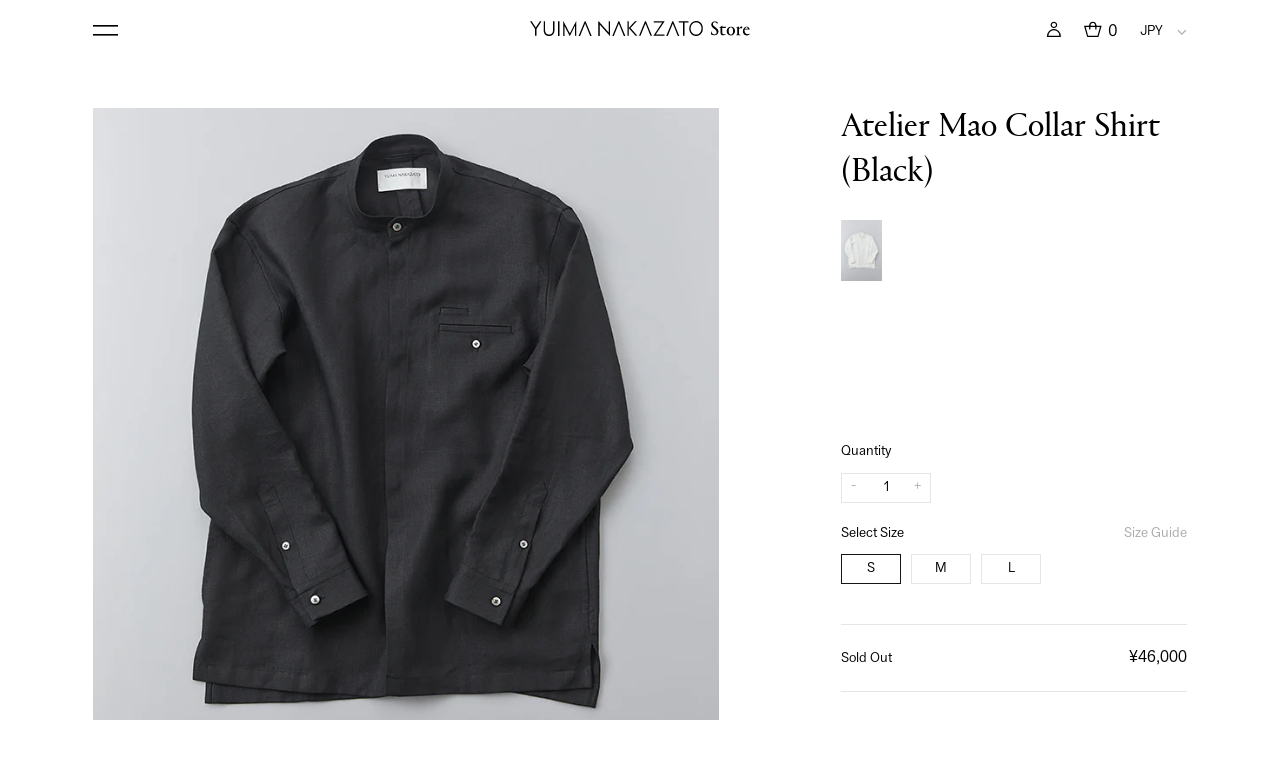

--- FILE ---
content_type: text/html; charset=utf-8
request_url: https://store.yuimanakazato.com/collections/atelier/products/atelier-mao-collar-shirt-black
body_size: 17130
content:
<!doctype html>
<html class="no-js" lang="ja">
<head>
  <title>Atelier Mao Collar Shirt (Black) | YUIMA NAKAZATO Store</title>
  <meta charset="utf-8">
  <meta http-equiv="X-UA-Compatible" content="IE=edge,chrome=1">
  <meta name="description" content="フランス産リネンの中厚地を使用したシャツ。 アトリエシリーズでは、機能的なディテールをデザインに取り入れている。 スタンドカラーに比翼仕立てのボタンダウン。左胸に片玉縁ポケットとペンポケット。後ろ両肩にアクションプリーツ。袖を留めるストラップ。両脇シームポケットとサイドスリット。  Materials リネン100% Color Black Dimensions S: 身丈 69cm, 身幅 108cm, 肩幅 45.9cm, 袖丈 53.9cm, 裄丈 76.9cm, 袖口 39.5cm M: 身丈 75cm, 身幅 118.4cm, 肩幅 50.2cm, 袖丈 58.5cm, 裄丈 83.6cm, 袖口 42.5cm L: 身丈">
  <link rel="canonical" href="https://store.yuimanakazato.com/products/atelier-mao-collar-shirt-black">
  <meta name="viewport" content="width=device-width,initial-scale=1,shrink-to-fit=no">
  <meta name="format-detection" content="telephone=no">
  
  
  <link href="//store.yuimanakazato.com/cdn/shop/t/6/assets/style.css?v=157671951185299216531716948631" rel="stylesheet" type="text/css" media="all" />
  <script
    src                       = "https://font.realtype.jp/api/script/v4"
    data-rt-user              = "ogNE4CT4HL3e465EuiJxm0SOwDZKD1Ty"
    data-rt-layout = "true"
></script>
  <link rel="icon" href="//store.yuimanakazato.com/cdn/shop/t/6/assets/favicon.svg?v=27997524732901404991615877887" type="image/svg+xml">
  <link rel="apple-touch-icon" sizes="180x180" href="//store.yuimanakazato.com/cdn/shop/t/6/assets/apple-touch-icon.png?v=45558343041206984881615877882">
  



<meta property="og:site_name" content="YUIMA NAKAZATO Store">
<meta property="og:url" content="https://store.yuimanakazato.com/products/atelier-mao-collar-shirt-black">
<meta property="og:title" content="Atelier Mao Collar Shirt (Black)">
<meta property="og:type" content="product">
<meta property="og:description" content="ファッション、対話、テクノロジー。パリで作品を発表し続ける日本人デザイナーによるブランド">

  <meta property="og:price:amount" content="46,000">
  <meta property="og:price:currency" content="JPY">

<meta property="og:image" content="http://store.yuimanakazato.com/cdn/shop/products/210925_7150_0b9e8b8a-3faa-4401-8a80-3eb748b8d523_1200x1200.png?v=1633163414"><meta property="og:image" content="http://store.yuimanakazato.com/cdn/shop/products/fix210824_4228_1200x1200.jpg?v=1633163352"><meta property="og:image" content="http://store.yuimanakazato.com/cdn/shop/products/fix210824_4236_1200x1200.jpg?v=1633163352">
<meta property="og:image:secure_url" content="https://store.yuimanakazato.com/cdn/shop/products/210925_7150_0b9e8b8a-3faa-4401-8a80-3eb748b8d523_1200x1200.png?v=1633163414"><meta property="og:image:secure_url" content="https://store.yuimanakazato.com/cdn/shop/products/fix210824_4228_1200x1200.jpg?v=1633163352"><meta property="og:image:secure_url" content="https://store.yuimanakazato.com/cdn/shop/products/fix210824_4236_1200x1200.jpg?v=1633163352">

<meta name="twitter:card" content="summary_large_image">
<meta name="twitter:title" content="Atelier Mao Collar Shirt (Black)">
<meta name="twitter:description" content="ファッション、対話、テクノロジー。パリで作品を発表し続ける日本人デザイナーによるブランド">

  <script src="https://code.jquery.com/jquery-3.5.1.min.js"
    integrity="sha256-9/aliU8dGd2tb6OSsuzixeV4y/faTqgFtohetphbbj0=" crossorigin="anonymous"></script><script>window.performance && window.performance.mark && window.performance.mark('shopify.content_for_header.start');</script><meta id="shopify-digital-wallet" name="shopify-digital-wallet" content="/52162068658/digital_wallets/dialog">
<link rel="alternate" hreflang="x-default" href="https://store.yuimanakazato.com/products/atelier-mao-collar-shirt-black">
<link rel="alternate" hreflang="ja" href="https://store.yuimanakazato.com/products/atelier-mao-collar-shirt-black">
<link rel="alternate" hreflang="en" href="https://store.yuimanakazato.com/en/products/atelier-mao-collar-shirt-black">
<link rel="alternate" type="application/json+oembed" href="https://store.yuimanakazato.com/products/atelier-mao-collar-shirt-black.oembed">
<script async="async" src="/checkouts/internal/preloads.js?locale=ja-JP"></script>
<script id="shopify-features" type="application/json">{"accessToken":"cc58841d5adc5e7a72dabb3cf7e26a5e","betas":["rich-media-storefront-analytics"],"domain":"store.yuimanakazato.com","predictiveSearch":false,"shopId":52162068658,"locale":"ja"}</script>
<script>var Shopify = Shopify || {};
Shopify.shop = "yuima-nakazato-online-store.myshopify.com";
Shopify.locale = "ja";
Shopify.currency = {"active":"JPY","rate":"1.0"};
Shopify.country = "JP";
Shopify.theme = {"name":"YN","id":117243707570,"schema_name":"YN","schema_version":"1.0.0","theme_store_id":null,"role":"main"};
Shopify.theme.handle = "null";
Shopify.theme.style = {"id":null,"handle":null};
Shopify.cdnHost = "store.yuimanakazato.com/cdn";
Shopify.routes = Shopify.routes || {};
Shopify.routes.root = "/";</script>
<script type="module">!function(o){(o.Shopify=o.Shopify||{}).modules=!0}(window);</script>
<script>!function(o){function n(){var o=[];function n(){o.push(Array.prototype.slice.apply(arguments))}return n.q=o,n}var t=o.Shopify=o.Shopify||{};t.loadFeatures=n(),t.autoloadFeatures=n()}(window);</script>
<script id="shop-js-analytics" type="application/json">{"pageType":"product"}</script>
<script defer="defer" async type="module" src="//store.yuimanakazato.com/cdn/shopifycloud/shop-js/modules/v2/client.init-shop-cart-sync_Cun6Ba8E.ja.esm.js"></script>
<script defer="defer" async type="module" src="//store.yuimanakazato.com/cdn/shopifycloud/shop-js/modules/v2/chunk.common_DGWubyOB.esm.js"></script>
<script type="module">
  await import("//store.yuimanakazato.com/cdn/shopifycloud/shop-js/modules/v2/client.init-shop-cart-sync_Cun6Ba8E.ja.esm.js");
await import("//store.yuimanakazato.com/cdn/shopifycloud/shop-js/modules/v2/chunk.common_DGWubyOB.esm.js");

  window.Shopify.SignInWithShop?.initShopCartSync?.({"fedCMEnabled":true,"windoidEnabled":true});

</script>
<script>(function() {
  var isLoaded = false;
  function asyncLoad() {
    if (isLoaded) return;
    isLoaded = true;
    var urls = ["https:\/\/cdn.shopify.com\/s\/files\/1\/0521\/6206\/8658\/t\/6\/assets\/booster_eu_cookie_52162068658.js?v=1612513196\u0026shop=yuima-nakazato-online-store.myshopify.com","https:\/\/chimpstatic.com\/mcjs-connected\/js\/users\/697e619f63a9e69fd5a4470e0\/0e3ae240bb62144d105eea258.js?shop=yuima-nakazato-online-store.myshopify.com"];
    for (var i = 0; i < urls.length; i++) {
      var s = document.createElement('script');
      s.type = 'text/javascript';
      s.async = true;
      s.src = urls[i];
      var x = document.getElementsByTagName('script')[0];
      x.parentNode.insertBefore(s, x);
    }
  };
  if(window.attachEvent) {
    window.attachEvent('onload', asyncLoad);
  } else {
    window.addEventListener('load', asyncLoad, false);
  }
})();</script>
<script id="__st">var __st={"a":52162068658,"offset":32400,"reqid":"671ef6c7-a70b-48ef-8675-ea6eb6d69191-1768641541","pageurl":"store.yuimanakazato.com\/collections\/atelier\/products\/atelier-mao-collar-shirt-black","u":"f26dd16da7c7","p":"product","rtyp":"product","rid":7058616713394};</script>
<script>window.ShopifyPaypalV4VisibilityTracking = true;</script>
<script id="form-persister">!function(){'use strict';const t='contact',e='new_comment',n=[[t,t],['blogs',e],['comments',e],[t,'customer']],o='password',r='form_key',c=['recaptcha-v3-token','g-recaptcha-response','h-captcha-response',o],s=()=>{try{return window.sessionStorage}catch{return}},i='__shopify_v',u=t=>t.elements[r],a=function(){const t=[...n].map((([t,e])=>`form[action*='/${t}']:not([data-nocaptcha='true']) input[name='form_type'][value='${e}']`)).join(',');var e;return e=t,()=>e?[...document.querySelectorAll(e)].map((t=>t.form)):[]}();function m(t){const e=u(t);a().includes(t)&&(!e||!e.value)&&function(t){try{if(!s())return;!function(t){const e=s();if(!e)return;const n=u(t);if(!n)return;const o=n.value;o&&e.removeItem(o)}(t);const e=Array.from(Array(32),(()=>Math.random().toString(36)[2])).join('');!function(t,e){u(t)||t.append(Object.assign(document.createElement('input'),{type:'hidden',name:r})),t.elements[r].value=e}(t,e),function(t,e){const n=s();if(!n)return;const r=[...t.querySelectorAll(`input[type='${o}']`)].map((({name:t})=>t)),u=[...c,...r],a={};for(const[o,c]of new FormData(t).entries())u.includes(o)||(a[o]=c);n.setItem(e,JSON.stringify({[i]:1,action:t.action,data:a}))}(t,e)}catch(e){console.error('failed to persist form',e)}}(t)}const f=t=>{if('true'===t.dataset.persistBound)return;const e=function(t,e){const n=function(t){return'function'==typeof t.submit?t.submit:HTMLFormElement.prototype.submit}(t).bind(t);return function(){let t;return()=>{t||(t=!0,(()=>{try{e(),n()}catch(t){(t=>{console.error('form submit failed',t)})(t)}})(),setTimeout((()=>t=!1),250))}}()}(t,(()=>{m(t)}));!function(t,e){if('function'==typeof t.submit&&'function'==typeof e)try{t.submit=e}catch{}}(t,e),t.addEventListener('submit',(t=>{t.preventDefault(),e()})),t.dataset.persistBound='true'};!function(){function t(t){const e=(t=>{const e=t.target;return e instanceof HTMLFormElement?e:e&&e.form})(t);e&&m(e)}document.addEventListener('submit',t),document.addEventListener('DOMContentLoaded',(()=>{const e=a();for(const t of e)f(t);var n;n=document.body,new window.MutationObserver((t=>{for(const e of t)if('childList'===e.type&&e.addedNodes.length)for(const t of e.addedNodes)1===t.nodeType&&'FORM'===t.tagName&&a().includes(t)&&f(t)})).observe(n,{childList:!0,subtree:!0,attributes:!1}),document.removeEventListener('submit',t)}))}()}();</script>
<script integrity="sha256-4kQ18oKyAcykRKYeNunJcIwy7WH5gtpwJnB7kiuLZ1E=" data-source-attribution="shopify.loadfeatures" defer="defer" src="//store.yuimanakazato.com/cdn/shopifycloud/storefront/assets/storefront/load_feature-a0a9edcb.js" crossorigin="anonymous"></script>
<script data-source-attribution="shopify.dynamic_checkout.dynamic.init">var Shopify=Shopify||{};Shopify.PaymentButton=Shopify.PaymentButton||{isStorefrontPortableWallets:!0,init:function(){window.Shopify.PaymentButton.init=function(){};var t=document.createElement("script");t.src="https://store.yuimanakazato.com/cdn/shopifycloud/portable-wallets/latest/portable-wallets.ja.js",t.type="module",document.head.appendChild(t)}};
</script>
<script data-source-attribution="shopify.dynamic_checkout.buyer_consent">
  function portableWalletsHideBuyerConsent(e){var t=document.getElementById("shopify-buyer-consent"),n=document.getElementById("shopify-subscription-policy-button");t&&n&&(t.classList.add("hidden"),t.setAttribute("aria-hidden","true"),n.removeEventListener("click",e))}function portableWalletsShowBuyerConsent(e){var t=document.getElementById("shopify-buyer-consent"),n=document.getElementById("shopify-subscription-policy-button");t&&n&&(t.classList.remove("hidden"),t.removeAttribute("aria-hidden"),n.addEventListener("click",e))}window.Shopify?.PaymentButton&&(window.Shopify.PaymentButton.hideBuyerConsent=portableWalletsHideBuyerConsent,window.Shopify.PaymentButton.showBuyerConsent=portableWalletsShowBuyerConsent);
</script>
<script data-source-attribution="shopify.dynamic_checkout.cart.bootstrap">document.addEventListener("DOMContentLoaded",(function(){function t(){return document.querySelector("shopify-accelerated-checkout-cart, shopify-accelerated-checkout")}if(t())Shopify.PaymentButton.init();else{new MutationObserver((function(e,n){t()&&(Shopify.PaymentButton.init(),n.disconnect())})).observe(document.body,{childList:!0,subtree:!0})}}));
</script>

<script>window.performance && window.performance.mark && window.performance.mark('shopify.content_for_header.end');</script>
<link href="https://monorail-edge.shopifysvc.com" rel="dns-prefetch">
<script>(function(){if ("sendBeacon" in navigator && "performance" in window) {try {var session_token_from_headers = performance.getEntriesByType('navigation')[0].serverTiming.find(x => x.name == '_s').description;} catch {var session_token_from_headers = undefined;}var session_cookie_matches = document.cookie.match(/_shopify_s=([^;]*)/);var session_token_from_cookie = session_cookie_matches && session_cookie_matches.length === 2 ? session_cookie_matches[1] : "";var session_token = session_token_from_headers || session_token_from_cookie || "";function handle_abandonment_event(e) {var entries = performance.getEntries().filter(function(entry) {return /monorail-edge.shopifysvc.com/.test(entry.name);});if (!window.abandonment_tracked && entries.length === 0) {window.abandonment_tracked = true;var currentMs = Date.now();var navigation_start = performance.timing.navigationStart;var payload = {shop_id: 52162068658,url: window.location.href,navigation_start,duration: currentMs - navigation_start,session_token,page_type: "product"};window.navigator.sendBeacon("https://monorail-edge.shopifysvc.com/v1/produce", JSON.stringify({schema_id: "online_store_buyer_site_abandonment/1.1",payload: payload,metadata: {event_created_at_ms: currentMs,event_sent_at_ms: currentMs}}));}}window.addEventListener('pagehide', handle_abandonment_event);}}());</script>
<script id="web-pixels-manager-setup">(function e(e,d,r,n,o){if(void 0===o&&(o={}),!Boolean(null===(a=null===(i=window.Shopify)||void 0===i?void 0:i.analytics)||void 0===a?void 0:a.replayQueue)){var i,a;window.Shopify=window.Shopify||{};var t=window.Shopify;t.analytics=t.analytics||{};var s=t.analytics;s.replayQueue=[],s.publish=function(e,d,r){return s.replayQueue.push([e,d,r]),!0};try{self.performance.mark("wpm:start")}catch(e){}var l=function(){var e={modern:/Edge?\/(1{2}[4-9]|1[2-9]\d|[2-9]\d{2}|\d{4,})\.\d+(\.\d+|)|Firefox\/(1{2}[4-9]|1[2-9]\d|[2-9]\d{2}|\d{4,})\.\d+(\.\d+|)|Chrom(ium|e)\/(9{2}|\d{3,})\.\d+(\.\d+|)|(Maci|X1{2}).+ Version\/(15\.\d+|(1[6-9]|[2-9]\d|\d{3,})\.\d+)([,.]\d+|)( \(\w+\)|)( Mobile\/\w+|) Safari\/|Chrome.+OPR\/(9{2}|\d{3,})\.\d+\.\d+|(CPU[ +]OS|iPhone[ +]OS|CPU[ +]iPhone|CPU IPhone OS|CPU iPad OS)[ +]+(15[._]\d+|(1[6-9]|[2-9]\d|\d{3,})[._]\d+)([._]\d+|)|Android:?[ /-](13[3-9]|1[4-9]\d|[2-9]\d{2}|\d{4,})(\.\d+|)(\.\d+|)|Android.+Firefox\/(13[5-9]|1[4-9]\d|[2-9]\d{2}|\d{4,})\.\d+(\.\d+|)|Android.+Chrom(ium|e)\/(13[3-9]|1[4-9]\d|[2-9]\d{2}|\d{4,})\.\d+(\.\d+|)|SamsungBrowser\/([2-9]\d|\d{3,})\.\d+/,legacy:/Edge?\/(1[6-9]|[2-9]\d|\d{3,})\.\d+(\.\d+|)|Firefox\/(5[4-9]|[6-9]\d|\d{3,})\.\d+(\.\d+|)|Chrom(ium|e)\/(5[1-9]|[6-9]\d|\d{3,})\.\d+(\.\d+|)([\d.]+$|.*Safari\/(?![\d.]+ Edge\/[\d.]+$))|(Maci|X1{2}).+ Version\/(10\.\d+|(1[1-9]|[2-9]\d|\d{3,})\.\d+)([,.]\d+|)( \(\w+\)|)( Mobile\/\w+|) Safari\/|Chrome.+OPR\/(3[89]|[4-9]\d|\d{3,})\.\d+\.\d+|(CPU[ +]OS|iPhone[ +]OS|CPU[ +]iPhone|CPU IPhone OS|CPU iPad OS)[ +]+(10[._]\d+|(1[1-9]|[2-9]\d|\d{3,})[._]\d+)([._]\d+|)|Android:?[ /-](13[3-9]|1[4-9]\d|[2-9]\d{2}|\d{4,})(\.\d+|)(\.\d+|)|Mobile Safari.+OPR\/([89]\d|\d{3,})\.\d+\.\d+|Android.+Firefox\/(13[5-9]|1[4-9]\d|[2-9]\d{2}|\d{4,})\.\d+(\.\d+|)|Android.+Chrom(ium|e)\/(13[3-9]|1[4-9]\d|[2-9]\d{2}|\d{4,})\.\d+(\.\d+|)|Android.+(UC? ?Browser|UCWEB|U3)[ /]?(15\.([5-9]|\d{2,})|(1[6-9]|[2-9]\d|\d{3,})\.\d+)\.\d+|SamsungBrowser\/(5\.\d+|([6-9]|\d{2,})\.\d+)|Android.+MQ{2}Browser\/(14(\.(9|\d{2,})|)|(1[5-9]|[2-9]\d|\d{3,})(\.\d+|))(\.\d+|)|K[Aa][Ii]OS\/(3\.\d+|([4-9]|\d{2,})\.\d+)(\.\d+|)/},d=e.modern,r=e.legacy,n=navigator.userAgent;return n.match(d)?"modern":n.match(r)?"legacy":"unknown"}(),u="modern"===l?"modern":"legacy",c=(null!=n?n:{modern:"",legacy:""})[u],f=function(e){return[e.baseUrl,"/wpm","/b",e.hashVersion,"modern"===e.buildTarget?"m":"l",".js"].join("")}({baseUrl:d,hashVersion:r,buildTarget:u}),m=function(e){var d=e.version,r=e.bundleTarget,n=e.surface,o=e.pageUrl,i=e.monorailEndpoint;return{emit:function(e){var a=e.status,t=e.errorMsg,s=(new Date).getTime(),l=JSON.stringify({metadata:{event_sent_at_ms:s},events:[{schema_id:"web_pixels_manager_load/3.1",payload:{version:d,bundle_target:r,page_url:o,status:a,surface:n,error_msg:t},metadata:{event_created_at_ms:s}}]});if(!i)return console&&console.warn&&console.warn("[Web Pixels Manager] No Monorail endpoint provided, skipping logging."),!1;try{return self.navigator.sendBeacon.bind(self.navigator)(i,l)}catch(e){}var u=new XMLHttpRequest;try{return u.open("POST",i,!0),u.setRequestHeader("Content-Type","text/plain"),u.send(l),!0}catch(e){return console&&console.warn&&console.warn("[Web Pixels Manager] Got an unhandled error while logging to Monorail."),!1}}}}({version:r,bundleTarget:l,surface:e.surface,pageUrl:self.location.href,monorailEndpoint:e.monorailEndpoint});try{o.browserTarget=l,function(e){var d=e.src,r=e.async,n=void 0===r||r,o=e.onload,i=e.onerror,a=e.sri,t=e.scriptDataAttributes,s=void 0===t?{}:t,l=document.createElement("script"),u=document.querySelector("head"),c=document.querySelector("body");if(l.async=n,l.src=d,a&&(l.integrity=a,l.crossOrigin="anonymous"),s)for(var f in s)if(Object.prototype.hasOwnProperty.call(s,f))try{l.dataset[f]=s[f]}catch(e){}if(o&&l.addEventListener("load",o),i&&l.addEventListener("error",i),u)u.appendChild(l);else{if(!c)throw new Error("Did not find a head or body element to append the script");c.appendChild(l)}}({src:f,async:!0,onload:function(){if(!function(){var e,d;return Boolean(null===(d=null===(e=window.Shopify)||void 0===e?void 0:e.analytics)||void 0===d?void 0:d.initialized)}()){var d=window.webPixelsManager.init(e)||void 0;if(d){var r=window.Shopify.analytics;r.replayQueue.forEach((function(e){var r=e[0],n=e[1],o=e[2];d.publishCustomEvent(r,n,o)})),r.replayQueue=[],r.publish=d.publishCustomEvent,r.visitor=d.visitor,r.initialized=!0}}},onerror:function(){return m.emit({status:"failed",errorMsg:"".concat(f," has failed to load")})},sri:function(e){var d=/^sha384-[A-Za-z0-9+/=]+$/;return"string"==typeof e&&d.test(e)}(c)?c:"",scriptDataAttributes:o}),m.emit({status:"loading"})}catch(e){m.emit({status:"failed",errorMsg:(null==e?void 0:e.message)||"Unknown error"})}}})({shopId: 52162068658,storefrontBaseUrl: "https://store.yuimanakazato.com",extensionsBaseUrl: "https://extensions.shopifycdn.com/cdn/shopifycloud/web-pixels-manager",monorailEndpoint: "https://monorail-edge.shopifysvc.com/unstable/produce_batch",surface: "storefront-renderer",enabledBetaFlags: ["2dca8a86"],webPixelsConfigList: [{"id":"shopify-app-pixel","configuration":"{}","eventPayloadVersion":"v1","runtimeContext":"STRICT","scriptVersion":"0450","apiClientId":"shopify-pixel","type":"APP","privacyPurposes":["ANALYTICS","MARKETING"]},{"id":"shopify-custom-pixel","eventPayloadVersion":"v1","runtimeContext":"LAX","scriptVersion":"0450","apiClientId":"shopify-pixel","type":"CUSTOM","privacyPurposes":["ANALYTICS","MARKETING"]}],isMerchantRequest: false,initData: {"shop":{"name":"YUIMA NAKAZATO Store","paymentSettings":{"currencyCode":"JPY"},"myshopifyDomain":"yuima-nakazato-online-store.myshopify.com","countryCode":"JP","storefrontUrl":"https:\/\/store.yuimanakazato.com"},"customer":null,"cart":null,"checkout":null,"productVariants":[{"price":{"amount":46000.0,"currencyCode":"JPY"},"product":{"title":"Atelier Mao Collar Shirt (Black)","vendor":"Yuima Nakazato Online Store","id":"7058616713394","untranslatedTitle":"Atelier Mao Collar Shirt (Black)","url":"\/products\/atelier-mao-collar-shirt-black","type":""},"id":"41083773223090","image":{"src":"\/\/store.yuimanakazato.com\/cdn\/shop\/products\/210925_7150_0b9e8b8a-3faa-4401-8a80-3eb748b8d523.png?v=1633163414"},"sku":"YNAT-STD-LI-SH-001-900-S","title":"S","untranslatedTitle":"S"},{"price":{"amount":46000.0,"currencyCode":"JPY"},"product":{"title":"Atelier Mao Collar Shirt (Black)","vendor":"Yuima Nakazato Online Store","id":"7058616713394","untranslatedTitle":"Atelier Mao Collar Shirt (Black)","url":"\/products\/atelier-mao-collar-shirt-black","type":""},"id":"41083773255858","image":{"src":"\/\/store.yuimanakazato.com\/cdn\/shop\/products\/210925_7150_0b9e8b8a-3faa-4401-8a80-3eb748b8d523.png?v=1633163414"},"sku":"YNAT-STD-LI-SH-001-900-M","title":"M","untranslatedTitle":"M"},{"price":{"amount":46000.0,"currencyCode":"JPY"},"product":{"title":"Atelier Mao Collar Shirt (Black)","vendor":"Yuima Nakazato Online Store","id":"7058616713394","untranslatedTitle":"Atelier Mao Collar Shirt (Black)","url":"\/products\/atelier-mao-collar-shirt-black","type":""},"id":"41083773288626","image":{"src":"\/\/store.yuimanakazato.com\/cdn\/shop\/products\/210925_7150_0b9e8b8a-3faa-4401-8a80-3eb748b8d523.png?v=1633163414"},"sku":"YNAT-STD-LI-SH-001-900-L","title":"L","untranslatedTitle":"L"}],"purchasingCompany":null},},"https://store.yuimanakazato.com/cdn","fcfee988w5aeb613cpc8e4bc33m6693e112",{"modern":"","legacy":""},{"shopId":"52162068658","storefrontBaseUrl":"https:\/\/store.yuimanakazato.com","extensionBaseUrl":"https:\/\/extensions.shopifycdn.com\/cdn\/shopifycloud\/web-pixels-manager","surface":"storefront-renderer","enabledBetaFlags":"[\"2dca8a86\"]","isMerchantRequest":"false","hashVersion":"fcfee988w5aeb613cpc8e4bc33m6693e112","publish":"custom","events":"[[\"page_viewed\",{}],[\"product_viewed\",{\"productVariant\":{\"price\":{\"amount\":46000.0,\"currencyCode\":\"JPY\"},\"product\":{\"title\":\"Atelier Mao Collar Shirt (Black)\",\"vendor\":\"Yuima Nakazato Online Store\",\"id\":\"7058616713394\",\"untranslatedTitle\":\"Atelier Mao Collar Shirt (Black)\",\"url\":\"\/products\/atelier-mao-collar-shirt-black\",\"type\":\"\"},\"id\":\"41083773223090\",\"image\":{\"src\":\"\/\/store.yuimanakazato.com\/cdn\/shop\/products\/210925_7150_0b9e8b8a-3faa-4401-8a80-3eb748b8d523.png?v=1633163414\"},\"sku\":\"YNAT-STD-LI-SH-001-900-S\",\"title\":\"S\",\"untranslatedTitle\":\"S\"}}]]"});</script><script>
  window.ShopifyAnalytics = window.ShopifyAnalytics || {};
  window.ShopifyAnalytics.meta = window.ShopifyAnalytics.meta || {};
  window.ShopifyAnalytics.meta.currency = 'JPY';
  var meta = {"product":{"id":7058616713394,"gid":"gid:\/\/shopify\/Product\/7058616713394","vendor":"Yuima Nakazato Online Store","type":"","handle":"atelier-mao-collar-shirt-black","variants":[{"id":41083773223090,"price":4600000,"name":"Atelier Mao Collar Shirt (Black) - S","public_title":"S","sku":"YNAT-STD-LI-SH-001-900-S"},{"id":41083773255858,"price":4600000,"name":"Atelier Mao Collar Shirt (Black) - M","public_title":"M","sku":"YNAT-STD-LI-SH-001-900-M"},{"id":41083773288626,"price":4600000,"name":"Atelier Mao Collar Shirt (Black) - L","public_title":"L","sku":"YNAT-STD-LI-SH-001-900-L"}],"remote":false},"page":{"pageType":"product","resourceType":"product","resourceId":7058616713394,"requestId":"671ef6c7-a70b-48ef-8675-ea6eb6d69191-1768641541"}};
  for (var attr in meta) {
    window.ShopifyAnalytics.meta[attr] = meta[attr];
  }
</script>
<script class="analytics">
  (function () {
    var customDocumentWrite = function(content) {
      var jquery = null;

      if (window.jQuery) {
        jquery = window.jQuery;
      } else if (window.Checkout && window.Checkout.$) {
        jquery = window.Checkout.$;
      }

      if (jquery) {
        jquery('body').append(content);
      }
    };

    var hasLoggedConversion = function(token) {
      if (token) {
        return document.cookie.indexOf('loggedConversion=' + token) !== -1;
      }
      return false;
    }

    var setCookieIfConversion = function(token) {
      if (token) {
        var twoMonthsFromNow = new Date(Date.now());
        twoMonthsFromNow.setMonth(twoMonthsFromNow.getMonth() + 2);

        document.cookie = 'loggedConversion=' + token + '; expires=' + twoMonthsFromNow;
      }
    }

    var trekkie = window.ShopifyAnalytics.lib = window.trekkie = window.trekkie || [];
    if (trekkie.integrations) {
      return;
    }
    trekkie.methods = [
      'identify',
      'page',
      'ready',
      'track',
      'trackForm',
      'trackLink'
    ];
    trekkie.factory = function(method) {
      return function() {
        var args = Array.prototype.slice.call(arguments);
        args.unshift(method);
        trekkie.push(args);
        return trekkie;
      };
    };
    for (var i = 0; i < trekkie.methods.length; i++) {
      var key = trekkie.methods[i];
      trekkie[key] = trekkie.factory(key);
    }
    trekkie.load = function(config) {
      trekkie.config = config || {};
      trekkie.config.initialDocumentCookie = document.cookie;
      var first = document.getElementsByTagName('script')[0];
      var script = document.createElement('script');
      script.type = 'text/javascript';
      script.onerror = function(e) {
        var scriptFallback = document.createElement('script');
        scriptFallback.type = 'text/javascript';
        scriptFallback.onerror = function(error) {
                var Monorail = {
      produce: function produce(monorailDomain, schemaId, payload) {
        var currentMs = new Date().getTime();
        var event = {
          schema_id: schemaId,
          payload: payload,
          metadata: {
            event_created_at_ms: currentMs,
            event_sent_at_ms: currentMs
          }
        };
        return Monorail.sendRequest("https://" + monorailDomain + "/v1/produce", JSON.stringify(event));
      },
      sendRequest: function sendRequest(endpointUrl, payload) {
        // Try the sendBeacon API
        if (window && window.navigator && typeof window.navigator.sendBeacon === 'function' && typeof window.Blob === 'function' && !Monorail.isIos12()) {
          var blobData = new window.Blob([payload], {
            type: 'text/plain'
          });

          if (window.navigator.sendBeacon(endpointUrl, blobData)) {
            return true;
          } // sendBeacon was not successful

        } // XHR beacon

        var xhr = new XMLHttpRequest();

        try {
          xhr.open('POST', endpointUrl);
          xhr.setRequestHeader('Content-Type', 'text/plain');
          xhr.send(payload);
        } catch (e) {
          console.log(e);
        }

        return false;
      },
      isIos12: function isIos12() {
        return window.navigator.userAgent.lastIndexOf('iPhone; CPU iPhone OS 12_') !== -1 || window.navigator.userAgent.lastIndexOf('iPad; CPU OS 12_') !== -1;
      }
    };
    Monorail.produce('monorail-edge.shopifysvc.com',
      'trekkie_storefront_load_errors/1.1',
      {shop_id: 52162068658,
      theme_id: 117243707570,
      app_name: "storefront",
      context_url: window.location.href,
      source_url: "//store.yuimanakazato.com/cdn/s/trekkie.storefront.cd680fe47e6c39ca5d5df5f0a32d569bc48c0f27.min.js"});

        };
        scriptFallback.async = true;
        scriptFallback.src = '//store.yuimanakazato.com/cdn/s/trekkie.storefront.cd680fe47e6c39ca5d5df5f0a32d569bc48c0f27.min.js';
        first.parentNode.insertBefore(scriptFallback, first);
      };
      script.async = true;
      script.src = '//store.yuimanakazato.com/cdn/s/trekkie.storefront.cd680fe47e6c39ca5d5df5f0a32d569bc48c0f27.min.js';
      first.parentNode.insertBefore(script, first);
    };
    trekkie.load(
      {"Trekkie":{"appName":"storefront","development":false,"defaultAttributes":{"shopId":52162068658,"isMerchantRequest":null,"themeId":117243707570,"themeCityHash":"5405105480137047110","contentLanguage":"ja","currency":"JPY","eventMetadataId":"1fbb7ef5-f457-44d3-b10c-be0f967ba385"},"isServerSideCookieWritingEnabled":true,"monorailRegion":"shop_domain","enabledBetaFlags":["65f19447"]},"Session Attribution":{},"S2S":{"facebookCapiEnabled":false,"source":"trekkie-storefront-renderer","apiClientId":580111}}
    );

    var loaded = false;
    trekkie.ready(function() {
      if (loaded) return;
      loaded = true;

      window.ShopifyAnalytics.lib = window.trekkie;

      var originalDocumentWrite = document.write;
      document.write = customDocumentWrite;
      try { window.ShopifyAnalytics.merchantGoogleAnalytics.call(this); } catch(error) {};
      document.write = originalDocumentWrite;

      window.ShopifyAnalytics.lib.page(null,{"pageType":"product","resourceType":"product","resourceId":7058616713394,"requestId":"671ef6c7-a70b-48ef-8675-ea6eb6d69191-1768641541","shopifyEmitted":true});

      var match = window.location.pathname.match(/checkouts\/(.+)\/(thank_you|post_purchase)/)
      var token = match? match[1]: undefined;
      if (!hasLoggedConversion(token)) {
        setCookieIfConversion(token);
        window.ShopifyAnalytics.lib.track("Viewed Product",{"currency":"JPY","variantId":41083773223090,"productId":7058616713394,"productGid":"gid:\/\/shopify\/Product\/7058616713394","name":"Atelier Mao Collar Shirt (Black) - S","price":"46000","sku":"YNAT-STD-LI-SH-001-900-S","brand":"Yuima Nakazato Online Store","variant":"S","category":"","nonInteraction":true,"remote":false},undefined,undefined,{"shopifyEmitted":true});
      window.ShopifyAnalytics.lib.track("monorail:\/\/trekkie_storefront_viewed_product\/1.1",{"currency":"JPY","variantId":41083773223090,"productId":7058616713394,"productGid":"gid:\/\/shopify\/Product\/7058616713394","name":"Atelier Mao Collar Shirt (Black) - S","price":"46000","sku":"YNAT-STD-LI-SH-001-900-S","brand":"Yuima Nakazato Online Store","variant":"S","category":"","nonInteraction":true,"remote":false,"referer":"https:\/\/store.yuimanakazato.com\/collections\/atelier\/products\/atelier-mao-collar-shirt-black"});
      }
    });


        var eventsListenerScript = document.createElement('script');
        eventsListenerScript.async = true;
        eventsListenerScript.src = "//store.yuimanakazato.com/cdn/shopifycloud/storefront/assets/shop_events_listener-3da45d37.js";
        document.getElementsByTagName('head')[0].appendChild(eventsListenerScript);

})();</script>
<script
  defer
  src="https://store.yuimanakazato.com/cdn/shopifycloud/perf-kit/shopify-perf-kit-3.0.4.min.js"
  data-application="storefront-renderer"
  data-shop-id="52162068658"
  data-render-region="gcp-us-central1"
  data-page-type="product"
  data-theme-instance-id="117243707570"
  data-theme-name="YN"
  data-theme-version="1.0.0"
  data-monorail-region="shop_domain"
  data-resource-timing-sampling-rate="10"
  data-shs="true"
  data-shs-beacon="true"
  data-shs-export-with-fetch="true"
  data-shs-logs-sample-rate="1"
  data-shs-beacon-endpoint="https://store.yuimanakazato.com/api/collect"
></script>
</head>

<body
  class="product">
  <div id="wrap">

    <div id="shopify-section-header" class="shopify-section"><header>
  <div id="h-container">
    <div id="h-inner">
      <div id="h-block">
        <div id="h-logo">

          <div id="h-logo-horizontal">
            <a href="/">
              <svg viewBox="0 0 220 14.6" xml:space="preserve">
              <g>
                <path d="M46.1,0.2l-6.3,11.9L33.4,0.2h-0.3v14.3h1.3V4.8l5.2,9.7h0.3L45,4.7v9.7h1.3V0.2H46.1z M143.2,0.2h-0.8l-6.1,14.3h1.5l5-12
                  l5,12h1.5L143.2,0.2z M115.9,0.2H115L109,14.4h1.5l5-12l5,12h1.5L115.9,0.2z M89.2,0.2h-0.8l-6.1,14.3h1.5l5-12l5,12h1.5L89.2,0.2z
                  M55.5,0.2h-0.8l-6.1,14.3h1.5l5-12l5,12h1.5L55.5,0.2z M171.5,7.2c0-3.4-2.1-5.9-5.3-5.9s-5.6,2.5-5.6,6c0,3.3,2.4,5.9,5.5,5.9
                  C169.2,13.2,171.5,10.8,171.5,7.2z M159.3,7.4c0-4.3,3.1-7.4,7-7.4c3.9,0,6.6,3.1,6.6,7.3c0,4.3-3,7.3-6.8,7.3
                  C162.3,14.6,159.3,11.6,159.3,7.4z M158.7,1.4h-4.3v13h-1.4v-13h-4.3V0.2h9.9V1.4z M134.6,13.1v1.3h-11v-0.3l8.7-12.7h-8.5V0.2
                  h10.7v0.3l-8.7,12.6H134.6z M105.6,14.4L98.8,7v7.4h-1.4V0.2h1.4v6.5l6.2-6.5h1.8l-6.3,6.6l6.9,7.6H105.6z M80.1,0.2v14.3h-0.3
                  l-10.1-11v11h-1.4V0.2h0.3l10.1,11v-11L80.1,0.2z M28,0.2h1.4v14.3H28L28,0.2z M13.6,8.9V0.2H15v8.9c0,2.4,1.4,4.1,4,4.1
                  c2.7,0,4-1.8,4-4.1V0.2h1.4V9c0,3-1.6,5.6-5.5,5.6C15.1,14.6,13.6,11.9,13.6,8.9z M6.5,7.7v6.7H5V7.7L0,0.2h1.6l4.1,6.2l4.2-6.2
                  h1.6L6.5,7.7z"/>
                <path d="M219.9,12.4c-0.7,0.3-1.4,0.4-2.1,0.4c-1.8,0-3.2-1.2-3.2-3.5c0-0.3,0-0.7,0.1-1h5.1v0c-0.4-1.3-1.1-2.8-3.1-2.8
                  c-2,0-3.8,2-3.8,4.4c0,2.6,1.7,4.2,3.9,4.2c1.4,0,2.8-1,3.2-1.5L219.9,12.4z M216.6,6.1c0.5,0,1.3,0.3,1.4,1.5h-3.1
                  C215.2,6.7,216,6.1,216.6,6.1z"/>
                <path d="M206.3,6.4V6.3c0.9-0.4,1.9-0.7,2.8-0.9v1.8c1.1-1.2,1.8-1.8,2.2-1.8c0.4,0,0.8,0.1,1.2,0.2L212,7.3
                  c-0.4-0.2-0.8-0.3-1.2-0.3c-0.6,0-1.2,0.3-1.7,0.7v5.2l1.6,0.9v0.1h-4.5v-0.1l1.1-0.9V7.1L206.3,6.4z"/>
                <path d="M200.9,5.5c-2.2,0-4.2,1.9-4.2,4.4c-0.1,2.3,1.7,4.1,4,4.2c0.1,0,0.1,0,0.2,0c2.2,0,4.2-1.8,4.2-4.4c0-2.3-1.8-4.2-4-4.2
                  C201,5.5,201,5.5,200.9,5.5z M200.9,13.3c-1.2,0-2.2-1.5-2.2-3.6s1-3.6,2.2-3.6c1.2,0,2.3,1.5,2.3,3.6S202.2,13.3,200.9,13.3z"/>
                <path d="M192.4,6.7v4.8c0,0.8,0.5,1.4,1.7,1.4c0.6,0,1.2-0.1,1.7-0.4l0.1,0.2c-0.5,0.5-1.4,1.3-2.8,1.3c-1.8,0-2.5-1.1-2.5-2.1V6.7
                  h-1.1V6.5l2.8-2.2v1.4h3.9l-0.6,1L192.4,6.7z"/>
                <path d="M187.5,0.9v2h-0.1c-0.5-0.8-1.3-1.7-2.6-1.7c-1.1,0-1.9,0.7-1.9,1.7c0,1.4,0.9,2,2.5,3.1c1.8,1.3,3.1,2.3,3.1,4.2
                  c0,2-1.5,3.7-4,3.7c-1.2,0-2.4-0.3-3.4-0.8c-0.1-1.1-0.2-2.3-0.1-3.4h0.1c0.4,1.3,1.2,3.4,3.4,3.4c1.2,0,2.2-0.9,2.2-2.1
                  c0,0,0-0.1,0-0.1c0-1.4-0.8-2.2-2.4-3.3c-2-1.3-3-2.4-3-4.1c0-2,1.6-3.1,3.8-3.1C185.8,0.5,186.6,0.7,187.5,0.9z"/>
              </g>
              </svg>
            </a>
          </div>

          <div id="h-logo-vertical">
            <a href="/">
              <svg viewBox="0 0 200 44" xml:space="preserve">
              <g>
              <path d="M53.3,0.2L46,14L38.6,0.2h-0.3v16.5h1.5V5.5l6,11.2h0.4l5.9-11.2v11.2h1.6V0.2H53.3z M165.6,0.2h-1l-7,16.5h1.8l5.7-13.9
              l5.8,13.9h1.8L165.6,0.2z M134,0.2h-1l-7,16.5h1.7l5.7-13.9l5.8,13.9h1.8L134,0.2z M103.1,0.2h-1l-7,16.5h1.8l5.7-13.9l5.8,13.9
              h1.8L103.1,0.2z M64.1,0.2h-1l-7,16.5h1.7l5.7-13.9l5.8,13.9h1.8L64.1,0.2z M198.4,8.3c0-3.9-2.5-6.8-6.1-6.8s-6.5,2.9-6.5,6.9
              c0,3.9,2.7,6.8,6.3,6.8C195.6,15.3,198.4,12.5,198.4,8.3z M184.2,8.5c0-5,3.6-8.5,8.1-8.5c4.5,0,7.7,3.6,7.7,8.4
              c0,5-3.5,8.4-7.9,8.4C187.7,16.9,184.2,13.4,184.2,8.5z M183.6,1.6h-4.9v15H177v-15h-4.9V0.2h11.5L183.6,1.6z M155.7,15.1v1.5H143
              v-0.4l10.1-14.6h-9.8V0.2h12.4v0.3l-10.1,14.6H155.7z M122.2,16.7l-7.8-8.6v8.6h-1.6V0.2h1.6v7.5l7.2-7.5h2l-7.3,7.6l8,8.8H122.2z
              M92.6,0.2v16.5h-0.3L80.6,4v12.7H79V0.2h0.4L91,12.9V0.2H92.6z M32.3,0.2h1.6v16.5h-1.6V0.2z M15.7,10.3V0.2h1.6v10.3
              c0,2.8,1.6,4.7,4.7,4.7c3.2,0,4.7-2.1,4.7-4.8V0.2h1.6v10.2c0,3.5-1.9,6.5-6.3,6.5C17.5,16.9,15.7,13.7,15.7,10.3z M7.5,8.9v7.7
              H5.8V9L0,0.2h1.8l4.8,7.2l4.8-7.2h1.8L7.5,8.9z"/>
              <path d="M122.1,42.1c-0.8,0.3-1.6,0.5-2.4,0.5c-2.1,0-3.6-1.4-3.6-3.9c0-0.4,0-0.8,0.1-1.2h5.8v0c-0.5-1.4-1.3-3.2-3.5-3.2
              c-2.3,0-4.3,2.3-4.3,5c0,2.9,1.9,4.7,4.4,4.7c1.6,0,3.1-1.1,3.6-1.7L122.1,42.1z M118.4,35.1c0.5,0,1.4,0.4,1.5,1.7h-3.5
              C116.8,35.7,117.6,35.1,118.4,35.1z"/>
              <path d="M106.7,35.4v-0.1c1.1-0.4,2.1-0.8,3.2-1.1v2c1.3-1.4,2.1-2,2.5-2c0.5,0,0.9,0.1,1.4,0.3l-0.6,1.9c-0.4-0.2-0.9-0.3-1.3-0.4
              c-0.7,0-1.4,0.3-1.9,0.8v5.8l1.8,1v0.1h-5.1v-0.1l1.3-1v-6.6L106.7,35.4z"/>
              <path d="M100.7,34.3c-2.5,0-4.7,2.1-4.7,4.9c0,2.9,2.2,4.7,4.7,4.7s4.8-2,4.8-4.9S103.2,34.3,100.7,34.3z M100.7,43.2
              c-1.4,0-2.5-1.7-2.5-4s1.2-4,2.5-4c1.4,0,2.6,1.7,2.6,4S102,43.2,100.7,43.2L100.7,43.2z"/>
              <path d="M91,35.7v5.4c0,0.9,0.6,1.6,1.9,1.6c0.7,0,1.3-0.2,1.9-0.4l0.1,0.2c-0.5,0.6-1.6,1.5-3.1,1.5c-2,0-2.8-1.3-2.8-2.3v-5.9
              h-1.2v-0.2l3.2-2.5v1.5h4.4l-0.7,1.1L91,35.7z"/>
              <path d="M85.4,29.2v2.3h-0.1c-0.6-0.9-1.5-1.9-2.9-1.9c-1.2,0-2.2,0.8-2.2,2c0,1.6,1,2.3,2.8,3.5c2,1.4,3.5,2.6,3.5,4.8
              c0,2.3-1.7,4.1-4.6,4.1c-1.4,0-2.7-0.3-3.9-0.9c-0.2-1.3-0.2-2.5-0.2-3.8H78c0.5,1.4,1.4,3.8,3.9,3.8c1.3,0,2.5-1,2.5-2.4
              c0,0,0-0.1,0-0.1c0-1.6-0.9-2.4-2.7-3.7c-2.2-1.5-3.4-2.7-3.4-4.6c0-2.2,1.8-3.5,4.3-3.5C83.5,28.8,84.5,28.9,85.4,29.2z"/>
              </g>
              </svg>
            </a>
          </div>

        </div>
        <div id="h-menu">Menu</div>
        <div id="h-store-menu">

          
            
              <div id="h-store-menu-account"><a href="/account/login">Account</a></div>
            
          

          <div id="h-store-menu-cart"><a href="/cart">Cart <span class="cart-number">0</span></a></div>

          <div id="h-store-menu-currency">
            <form method="post" action="/cart/update" id="currency_form" accept-charset="UTF-8" class="shopify-currency-form" enctype="multipart/form-data"><input type="hidden" name="form_type" value="currency" /><input type="hidden" name="utf8" value="✓" /><input type="hidden" name="return_to" value="/collections/atelier/products/atelier-mao-collar-shirt-black" />
            <select name="currency">
              
              
              <option>AED</option>
              
              
              
              <option>AFN</option>
              
              
              
              <option>ALL</option>
              
              
              
              <option>AMD</option>
              
              
              
              <option>ANG</option>
              
              
              
              <option>AUD</option>
              
              
              
              <option>AWG</option>
              
              
              
              <option>AZN</option>
              
              
              
              <option>BAM</option>
              
              
              
              <option>BBD</option>
              
              
              
              <option>BDT</option>
              
              
              
              <option>BIF</option>
              
              
              
              <option>BND</option>
              
              
              
              <option>BOB</option>
              
              
              
              <option>BSD</option>
              
              
              
              <option>BWP</option>
              
              
              
              <option>BZD</option>
              
              
              
              <option>CAD</option>
              
              
              
              <option>CDF</option>
              
              
              
              <option>CHF</option>
              
              
              
              <option>CNY</option>
              
              
              
              <option>CRC</option>
              
              
              
              <option>CVE</option>
              
              
              
              <option>CZK</option>
              
              
              
              <option>DJF</option>
              
              
              
              <option>DKK</option>
              
              
              
              <option>DOP</option>
              
              
              
              <option>DZD</option>
              
              
              
              <option>EGP</option>
              
              
              
              <option>ETB</option>
              
              
              
              <option>EUR</option>
              
              
              
              <option>FJD</option>
              
              
              
              <option>FKP</option>
              
              
              
              <option>GBP</option>
              
              
              
              <option>GMD</option>
              
              
              
              <option>GNF</option>
              
              
              
              <option>GTQ</option>
              
              
              
              <option>GYD</option>
              
              
              
              <option>HKD</option>
              
              
              
              <option>HNL</option>
              
              
              
              <option>HUF</option>
              
              
              
              <option>IDR</option>
              
              
              
              <option>ILS</option>
              
              
              
              <option>INR</option>
              
              
              
              <option>ISK</option>
              
              
              
              <option>JMD</option>
              
              
              
              <option selected="true">JPY</option>
              
              
              
              <option>KES</option>
              
              
              
              <option>KGS</option>
              
              
              
              <option>KHR</option>
              
              
              
              <option>KMF</option>
              
              
              
              <option>KRW</option>
              
              
              
              <option>KYD</option>
              
              
              
              <option>KZT</option>
              
              
              
              <option>LAK</option>
              
              
              
              <option>LBP</option>
              
              
              
              <option>LKR</option>
              
              
              
              <option>MAD</option>
              
              
              
              <option>MDL</option>
              
              
              
              <option>MKD</option>
              
              
              
              <option>MMK</option>
              
              
              
              <option>MNT</option>
              
              
              
              <option>MOP</option>
              
              
              
              <option>MUR</option>
              
              
              
              <option>MVR</option>
              
              
              
              <option>MWK</option>
              
              
              
              <option>MYR</option>
              
              
              
              <option>NGN</option>
              
              
              
              <option>NIO</option>
              
              
              
              <option>NPR</option>
              
              
              
              <option>NZD</option>
              
              
              
              <option>PEN</option>
              
              
              
              <option>PGK</option>
              
              
              
              <option>PHP</option>
              
              
              
              <option>PKR</option>
              
              
              
              <option>PLN</option>
              
              
              
              <option>PYG</option>
              
              
              
              <option>QAR</option>
              
              
              
              <option>RON</option>
              
              
              
              <option>RSD</option>
              
              
              
              <option>RWF</option>
              
              
              
              <option>SAR</option>
              
              
              
              <option>SBD</option>
              
              
              
              <option>SEK</option>
              
              
              
              <option>SGD</option>
              
              
              
              <option>SHP</option>
              
              
              
              <option>SLL</option>
              
              
              
              <option>STD</option>
              
              
              
              <option>THB</option>
              
              
              
              <option>TJS</option>
              
              
              
              <option>TOP</option>
              
              
              
              <option>TTD</option>
              
              
              
              <option>TWD</option>
              
              
              
              <option>TZS</option>
              
              
              
              <option>UAH</option>
              
              
              
              <option>UGX</option>
              
              
              
              <option>USD</option>
              
              
              
              <option>UYU</option>
              
              
              
              <option>UZS</option>
              
              
              
              <option>VND</option>
              
              
              
              <option>VUV</option>
              
              
              
              <option>WST</option>
              
              
              
              <option>XAF</option>
              
              
              
              <option>XCD</option>
              
              
              
              <option>XOF</option>
              
              
              
              <option>XPF</option>
              
              
              
              <option>YER</option>
              
              
            </select>
            <button type="submit" name="submit" style="display: none;"></button>
            </form>
            <span>&darr;</span>
          </div>
        </div>
      </div>
    </div>
  </div>

  <script id="mcjs">!function(c,h,i,m,p){m=c.createElement(h),p=c.getElementsByTagName(h)[0],m.async=1,m.src=i,p.parentNode.insertBefore(m,p)}(document,"script","https://chimpstatic.com/mcjs-connected/js/users/697e619f63a9e69fd5a4470e0/662659e54556fac27d23f333d.js");</script>
  
</header></div>

    <div id="shopify-section-menu" class="shopify-section"><nav>
  <div id="menu">
    <div id="m-inner">
      <div id="m-block">

        <div id="m-close">Close</div>

        <ul id="m-store" class="ttl-2">
          <li><a href="/collections/seasonal">Couture Collection</a></li>
          <li><a href="/pages/face-to-face">Face to Face (Demi Couture)</a></li>
          <li><a href="/pages/harmonize">Harmonize Series</a></li>
          <li><a href="/pages/type-1">TYPE-1 Knit Series</a></li>
          <li><a href="/collections/atelier">Atelier Series</a></li>

        </ul>

        <ul id="m-info" class="ttl-2">
          <li><a href="/pages/information">Information</a></li>
        </ul>

        <ul id="m-account" class="hdl-2">
          
            <li id="h-store-menu-account"><a href="/account/login">Login</a></li>
          
          <li><a href="/cart">Cart (<span class="cart-number">0</span>)</a></li>
        </ul>

        <ul id="m-pages">
          <li><a href="/pages/terms">Terms</a></li>
          <li><a href="/pages/privacy">Privacy</a></li>
          <li><a href="/pages/legal">Legal</a></li>
          <li><a href="/pages/contact">Contact</a></li>
        </ul>
        </ul>

        <ul id="m-lang">
          
            <li class="current">日本語</li>
          
          
            <li><a href="/en/collections/atelier/products/atelier-mao-collar-shirt-black">English</a></li>
          
        </ul>

      </div>
    </div>
  </div>
</nav>
</div>

    


<article>
  <div id="product-content-1">

    <div id="product-top">
      <div id="pt-container">
        <div class="inner">
          <div class="grid">

            <div class="images vi">
              <div class="swiper-container slide-g-a">
                <div class="swiper-wrapper">
                  
                  <div class="swiper-slide">
                    <div class="ratio-1"><img src="//store.yuimanakazato.com/cdn/shop/products/210925_7150_0b9e8b8a-3faa-4401-8a80-3eb748b8d523_1740x.png?v=1633163414" alt="Atelier Mao Collar Shirt (Black)">
                    </div>
                  </div>
                  
                  <div class="swiper-slide">
                    <div class="ratio-1"><img src="//store.yuimanakazato.com/cdn/shop/products/fix210824_4228_1740x.jpg?v=1633163352" alt="Atelier Mao Collar Shirt (Black)">
                    </div>
                  </div>
                  
                  <div class="swiper-slide">
                    <div class="ratio-1"><img src="//store.yuimanakazato.com/cdn/shop/products/fix210824_4236_1740x.jpg?v=1633163352" alt="Atelier Mao Collar Shirt (Black)">
                    </div>
                  </div>
                  
                  <div class="swiper-slide">
                    <div class="ratio-1"><img src="//store.yuimanakazato.com/cdn/shop/products/fix210824_4238_1740x.jpg?v=1633163353" alt="Atelier Mao Collar Shirt (Black)">
                    </div>
                  </div>
                  
                  <div class="swiper-slide">
                    <div class="ratio-1"><img src="//store.yuimanakazato.com/cdn/shop/products/fix210824_3580_1740x.jpg?v=1633163357" alt="Atelier Mao Collar Shirt (Black)">
                    </div>
                  </div>
                  
                  <div class="swiper-slide">
                    <div class="ratio-1"><img src="//store.yuimanakazato.com/cdn/shop/products/fix210824_3591_1740x.jpg?v=1633163357" alt="Atelier Mao Collar Shirt (Black)">
                    </div>
                  </div>
                  
                  <div class="swiper-slide">
                    <div class="ratio-1"><img src="//store.yuimanakazato.com/cdn/shop/products/fix210824_3599_1740x.jpg?v=1633163356" alt="Atelier Mao Collar Shirt (Black)">
                    </div>
                  </div>
                  
                  <div class="swiper-slide">
                    <div class="ratio-1"><img src="//store.yuimanakazato.com/cdn/shop/products/fix210824_4247_1740x.jpg?v=1633163374" alt="Atelier Mao Collar Shirt (Black)">
                    </div>
                  </div>
                  
                  <div class="swiper-slide">
                    <div class="ratio-1"><img src="//store.yuimanakazato.com/cdn/shop/products/fix210824_3669_1740x.jpg?v=1633163374" alt="Atelier Mao Collar Shirt (Black)">
                    </div>
                  </div>
                  
                  <div class="swiper-slide">
                    <div class="ratio-1"><img src="//store.yuimanakazato.com/cdn/shop/products/fix210824_3604_99db975d-4382-4d70-a11f-863b552759a0_1740x.png?v=1633163414" alt="Atelier Mao Collar Shirt (Black)">
                    </div>
                  </div>
                  
                  <div class="swiper-slide">
                    <div class="ratio-1"><img src="//store.yuimanakazato.com/cdn/shop/products/fix210824_4369_d44fef8b-58c3-43fb-91c4-8b9347f61fe6_1740x.png?v=1633163415" alt="Atelier Mao Collar Shirt (Black)">
                    </div>
                  </div>
                  
                </div>
                
                <div id="s-prev" class="p-cursor">
                    <div class="cursor-area">
                        <span>&larr;</span>
                    </div>
                </div>
                
                <div id="s-next" class="p-cursor">
                    <div class="cursor-area">
                        <span>&rarr;</span>
                    </div>
                </div>

                <div class="swiper-scrollbar"></div>
              </div>
            </div>

            <div class="info vi">
              <div class="info-inner">

                <form action="/cart/add" method="post" class="product-form" id="cartForm">

                  <h1>Atelier Mao Collar Shirt (Black)</h1>

                  

                  
                  <div class="color" data-product-id="7058616713394">

                    

                    

                    

                    <div data-color-id="7058602655922">
                      <a href="/collections/atelier/products/atelier-mao-collar-shirt-white">
                        <img src="//store.yuimanakazato.com/cdn/shop/products/210925_7179_545f4959-0a04-4422-8c35-e0e507aa23bb_960x.png?v=1633163498" alt="Atelier Mao Collar Shirt (White)">
                      </a>
                    </div>

                    

                  </div>
                  

                  <div class="quantity">
                    <div class="label cap">Quantity</div>
                    <div class="quantity-input">
                      <input type="number" name="quantity" value="1" min="1">
                      <span class="quantity-up">+</span>
                      <span class="quantity-down">-</span>
                    </div>
                  </div>

                  

                    

                      <div class="size cap">
                        <div class="label">Select Size</div>
                        <div class="list">
                          
                          <div class="product-size">S</div>
                          
                          <div class="product-size">M</div>
                          
                          <div class="product-size">L</div>
                          
                        </div>
                        <div class="guide"><a href="/pages/size-guide" target="_blank">Size Guide</a></div>
                      </div>

                    

                  

                  

                    <div class="selector" style="display:none;">
                      
                      <label>Size</label>
                      <select name="id" id="product-select-master">
                        
                        <option value="41083773223090">S</option>
                        
                        <option value="41083773255858">M</option>
                        
                        <option value="41083773288626">L</option>
                        
                      </select>
                      
                    </div>

                  

                  <div class="price">
                    <div class="cap">
                      <span id="price-available">Available</span>
                      <span id="price-sold-out">Sold Out</span>
                    </div>
                    <div id="price-number">

                      

                      ¥46,000

                      

                    </div>
                  </div>

                  <div id="add-to-cart" class="add">
                    <button class="btn-small">Add to Cart</button>
                  </div>

                  <div id="sold-out" class="add">
                    <button class="btn-small" disabled>Add to Cart</button>
                  </div>

                </form>

              </div>

            </div>

          </div>
        </div>
      </div>
    </div>

    <div id="product-bottom">
      <div id="pb-container">
        <div class="inner">
          <div class="grid">

            <div class="details vi">
              <h2 class="ttl-4 ">Product Details</h2>
              <div class="description">
                <p>フランス産リネンの中厚地を使用したシャツ。 アトリエシリーズでは、機能的なディテールをデザインに取り入れている。 スタンドカラーに比翼仕立てのボタンダウン。左胸に片玉縁ポケットとペンポケット。後ろ両肩にアクションプリーツ。袖を留めるストラップ。両脇シームポケットとサイドスリット。 </p>
<p style="color: #888888;"><strong>Materials</strong><br> リネン100%<br> <br> <strong>Color</strong><br> Black<br> <br> <strong>Dimensions</strong><br> S: 身丈 69cm, 身幅 108cm, 肩幅 45.9cm, 袖丈 53.9cm, 裄丈 76.9cm, 袖口 39.5cm <br> M: 身丈 75cm, 身幅 118.4cm, 肩幅 50.2cm, 袖丈 58.5cm, 裄丈 83.6cm, 袖口 42.5cm<br> L: 身丈 78.8cm, 身幅 122.8cm, 肩幅 52cm, 袖丈 61.5cm, 裄丈 87.5cm, 袖口 44cm<br> <br> <br> <strong>Product ID</strong><br> YNAT-STD-LI-SH-001-900</p>
              </div>
              <div class="additional">

                
                <div class="care accordion">
                  <div class="accordion-btn">
                    <div>
                      
                      お取り扱い方法
                      
                    </div>
                    <div class="accordion-icon">&plus;</div>
                  </div>
                  <div class="accordion-content">
                    <p>
ドライクリーニングもしくは手洗いをしてください。
家庭で洗濯する場合は中性洗剤を使用し、30℃ 程度のぬるま湯で手洗いしてください。
他のものに色移りすることがありますので、単独洗いしてください。
洗濯用合成洗剤、漂白剤や蛍光増白剤の使用は変色の恐れや質感が損なわれる可能性がありますのでお避けください。
ドラム式乾燥機は使用せず、形を整えて日陰で平干ししてください。
シワが気になる場合はあて布を使用して中温スチームアイロンをかけてください。<br>
<br>
<br>
</p>
                  </div>
                </div>
                

                
                <div class="shipping accordion">
                  <div class="accordion-btn">
                    <div>
                      
                      配送 & 返品
                      
                    </div>
                    <div class="accordion-icon">&plus;</div>
                  </div>
                  <div class="accordion-content">
                    <p>
送料について
<br> 一律送料無料でお届けいたします。
<br>
<br> 配送方法について
<br> 配送方法は当店指定の方法とし、原則としてお客様がお選び頂くことは出来ません。
<br> 日付指定や時間帯のご指定も原則として承っておりません。
<br> ただし、何らかの理由で配送方法、日付指定、時間帯指定をご希望の場合は必ず【ご注文前】に事前にお問い合わせください。ご注文後のご指定はお受けしかねます。予めご了承ください。
<br>
<br> ご注文から配送まで
<br> 商品の発送までには二週間から一ヶ月半程のお時間をいただくことがございます。
<br>
<br> 配送日数について
<br> 当店ではお客様の元に確実にお届けするため、追跡番号のある配送方法を採用しております。
<br> 基本的には配送完了後、2～3日で到着いたします。（離島などの場合は3～4日かかる場合もございます。）
<br> なお、自然災害や大規模な催し等が開催される地域においてはその限りではございません。予めご了承ください。
<br>
<br> 返品について
<br> 商品到着後から14日以内にお願いします。
<br> 次の商品の返品はお受けできませんので予めご了承ください。
<br>・一度ご使用になった商品（ご着用、洗濯後のものを含みます。）
<br>・その他返品が不可能である旨を表記してある商品
<br> 商品ご返送時の送料に関しましては、不良品の送料は弊社負担、その他お客さまのご都合による返品の場合はお客さま負担とさせていただきます。
</p>
                  </div>
                </div>
                

              </div>
            </div>

          </div>
        </div>
      </div>
    </div>

  </div>
</article>

<section>
  <div id="product-content-2">

    <div class="collection-1 vi">
      <div class="title">
        <div class="inner">
          <div class="grid">
            <h2 class="ttl-3">You May Also Like</h2>
            <div class="viewall"><span class="s-prev">&larr;</span><span class="s-next">&rarr;</span></div>
          </div>
        </div>
      </div>
      <div class="swiper-container slide-d">
        <div class="swiper-wrapper">

          

          

          

          <article class="swiper-slide">
            <a href="/collections/atelier/products/atelier-coat-black">
              <div class="ratio-2"><img src="//store.yuimanakazato.com/cdn/shop/products/210925_7281_d1bc43ac-9d21-4cb0-b520-81531f4c712e_960x.png?v=1633162990"
                  alt="Atelier Coat (Black)"></div>
              <div class="name ttl-4">Atelier Coat (Black)</div>
              <div class="price cap"> ¥81,000</div>
            </a>
          </article>

          

          

          <article class="swiper-slide">
            <a href="/collections/atelier/products/atelier-coat-white">
              <div class="ratio-2"><img src="//store.yuimanakazato.com/cdn/shop/products/210925_7282_960x.png?v=1633163245"
                  alt="Atelier Coat (White)"></div>
              <div class="name ttl-4">Atelier Coat (White)</div>
              <div class="price cap"> ¥81,000</div>
            </a>
          </article>

          

          

          <article class="swiper-slide">
            <a href="/collections/atelier/products/atelier-robe-coat-black">
              <div class="ratio-2"><img src="//store.yuimanakazato.com/cdn/shop/products/210925_7184_ca836bea-b107-41ca-8f92-028e28905150_960x.png?v=1633194466"
                  alt="Atelier Robe Coat (Black)"></div>
              <div class="name ttl-4">Atelier Robe Coat (Black)</div>
              <div class="price cap"> ¥72,000</div>
            </a>
          </article>

          

          

          <article class="swiper-slide">
            <a href="/collections/atelier/products/atelier-robe-coat-white">
              <div class="ratio-2"><img src="//store.yuimanakazato.com/cdn/shop/products/210925_7241_fd910dc9-3183-4487-a2dc-e566da3d9608_960x.png?v=1633194630"
                  alt="Atelier Robe Coat (White)"></div>
              <div class="name ttl-4">Atelier Robe Coat (White)</div>
              <div class="price cap"> ¥72,000</div>
            </a>
          </article>

          

          

          <article class="swiper-slide">
            <a href="/collections/atelier/products/atelier-scrub-shirt-black">
              <div class="ratio-2"><img src="//store.yuimanakazato.com/cdn/shop/products/210925_7144_a89319aa-b789-49f2-aef4-542985ddeb68_960x.png?v=1633194780"
                  alt="Atelier Scrub Shirt (Black)"></div>
              <div class="name ttl-4">Atelier Scrub Shirt (Black)</div>
              <div class="price cap"> ¥45,000</div>
            </a>
          </article>

          

          

          <article class="swiper-slide">
            <a href="/collections/atelier/products/atelier-scrub-shirt-white">
              <div class="ratio-2"><img src="//store.yuimanakazato.com/cdn/shop/products/210925_7153_d5c13650-69ea-4255-ae42-f237c8902837_960x.png?v=1633194918"
                  alt="Atelier Scrub Shirt (White)"></div>
              <div class="name ttl-4">Atelier Scrub Shirt (White)</div>
              <div class="price cap"> ¥45,000</div>
            </a>
          </article>

          

        </div>
      </div>
    </div>

  </div>
</section>

<section>
  <div id="product-content-3">

    <div id="related-collection">
      <div class="inner">
        <div class="grid">
          <div class="col vi">
            <h3>Related collections</h3>
            <ul class="ttl-3">
              <li><a href="/collections/complete">TYPE-1: Complete</a></li>
              <li><a href="/collections/parts">TYPE-1: Parts</a></li>
              <li><a href="/collections/atlas-collection">TYPE-1: ATLAS Collection</a></li>
            </ul>
          </div>
        </div>
      </div>
    </div>

  </div>
</section>

<div class="cart-notification">
  <div class="cart-notification-container">
    <div class="inner">
      <div class="grid">
        <div class="message cap">
          <span class="added">
            
            商品がカートに追加されました。
            
          </span>
          <span class="outofstock">
            
            商品が在庫切れです。
            
          </span>
        </div>

        <div class="action">
          <div class="continue cap"><a href="/">Continue Shopping</a></div>
          <div class="to-cart cap"><a href="/cart">Go to Cart</a></div>
        </div>
      </div>
    </div>
  </div>
</div>

<script src="//store.yuimanakazato.com/cdn/shopifycloud/storefront/assets/themes_support/option_selection-b017cd28.js" type="text/javascript"></script>

<script>
  $(function () {

    var selectCallback = function (variant, selector) {

      if (variant) {

        if (variant.available) {

          $('#price-available').css('display', 'block');
          $('#price-sold-out').css('display', 'none');
          $('#add-to-cart').css('display', 'block');
          $('#sold-out').css('display', 'none');

        } else {

          $('#price-available').css('display', 'none');
          $('#price-sold-out').css('display', 'block');
          $('#add-to-cart').css('display', 'none');
          $('#sold-out').css('display', 'block');

        }

        if (variant.compare_at_price > variant.price) {

          $('#price-number').html(Shopify.formatMoney(variant.price, "¥{{amount_no_decimals}}") + '<span id="price-compare">' + Shopify.formatMoney(variant.compare_at_price, "¥{{amount_no_decimals}}") + '</span>');

        } else {

          $('#price-number').html(Shopify.formatMoney(variant.price, "¥{{amount_no_decimals}}"));

        }

      } else {

        $('#price-available').css('display', 'none');
        $('#price-sold-out').css('display', 'block');
        $('#add-to-cart').css('display', 'none');
        $('#sold-out').css('display', 'block');

      }

    };

    new Shopify.OptionSelectors('product-select-master', {
      product: {"id":7058616713394,"title":"Atelier Mao Collar Shirt (Black)","handle":"atelier-mao-collar-shirt-black","description":"\u003cp\u003eフランス産リネンの中厚地を使用したシャツ。 アトリエシリーズでは、機能的なディテールをデザインに取り入れている。 スタンドカラーに比翼仕立てのボタンダウン。左胸に片玉縁ポケットとペンポケット。後ろ両肩にアクションプリーツ。袖を留めるストラップ。両脇シームポケットとサイドスリット。 \u003c\/p\u003e\n\u003cp style=\"color: #888888;\"\u003e\u003cstrong\u003eMaterials\u003c\/strong\u003e\u003cbr\u003e リネン100%\u003cbr\u003e \u003cbr\u003e \u003cstrong\u003eColor\u003c\/strong\u003e\u003cbr\u003e Black\u003cbr\u003e \u003cbr\u003e \u003cstrong\u003eDimensions\u003c\/strong\u003e\u003cbr\u003e S: 身丈 69cm, 身幅 108cm, 肩幅 45.9cm, 袖丈 53.9cm, 裄丈 76.9cm, 袖口 39.5cm \u003cbr\u003e M: 身丈 75cm, 身幅 118.4cm, 肩幅 50.2cm, 袖丈 58.5cm, 裄丈 83.6cm, 袖口 42.5cm\u003cbr\u003e L: 身丈 78.8cm, 身幅 122.8cm, 肩幅 52cm, 袖丈 61.5cm, 裄丈 87.5cm, 袖口 44cm\u003cbr\u003e \u003cbr\u003e \u003cbr\u003e \u003cstrong\u003eProduct ID\u003c\/strong\u003e\u003cbr\u003e YNAT-STD-LI-SH-001-900\u003c\/p\u003e","published_at":"2021-10-01T16:46:17+09:00","created_at":"2021-09-30T21:44:29+09:00","vendor":"Yuima Nakazato Online Store","type":"","tags":[],"price":4600000,"price_min":4600000,"price_max":4600000,"available":false,"price_varies":false,"compare_at_price":null,"compare_at_price_min":0,"compare_at_price_max":0,"compare_at_price_varies":false,"variants":[{"id":41083773223090,"title":"S","option1":"S","option2":null,"option3":null,"sku":"YNAT-STD-LI-SH-001-900-S","requires_shipping":true,"taxable":true,"featured_image":null,"available":false,"name":"Atelier Mao Collar Shirt (Black) - S","public_title":"S","options":["S"],"price":4600000,"weight":0,"compare_at_price":null,"inventory_management":"shopify","barcode":"","requires_selling_plan":false,"selling_plan_allocations":[]},{"id":41083773255858,"title":"M","option1":"M","option2":null,"option3":null,"sku":"YNAT-STD-LI-SH-001-900-M","requires_shipping":true,"taxable":true,"featured_image":null,"available":false,"name":"Atelier Mao Collar Shirt (Black) - M","public_title":"M","options":["M"],"price":4600000,"weight":0,"compare_at_price":null,"inventory_management":"shopify","barcode":"","requires_selling_plan":false,"selling_plan_allocations":[]},{"id":41083773288626,"title":"L","option1":"L","option2":null,"option3":null,"sku":"YNAT-STD-LI-SH-001-900-L","requires_shipping":true,"taxable":true,"featured_image":null,"available":false,"name":"Atelier Mao Collar Shirt (Black) - L","public_title":"L","options":["L"],"price":4600000,"weight":0,"compare_at_price":null,"inventory_management":"shopify","barcode":"","requires_selling_plan":false,"selling_plan_allocations":[]}],"images":["\/\/store.yuimanakazato.com\/cdn\/shop\/products\/210925_7150_0b9e8b8a-3faa-4401-8a80-3eb748b8d523.png?v=1633163414","\/\/store.yuimanakazato.com\/cdn\/shop\/products\/fix210824_4228.jpg?v=1633163352","\/\/store.yuimanakazato.com\/cdn\/shop\/products\/fix210824_4236.jpg?v=1633163352","\/\/store.yuimanakazato.com\/cdn\/shop\/products\/fix210824_4238.jpg?v=1633163353","\/\/store.yuimanakazato.com\/cdn\/shop\/products\/fix210824_3580.jpg?v=1633163357","\/\/store.yuimanakazato.com\/cdn\/shop\/products\/fix210824_3591.jpg?v=1633163357","\/\/store.yuimanakazato.com\/cdn\/shop\/products\/fix210824_3599.jpg?v=1633163356","\/\/store.yuimanakazato.com\/cdn\/shop\/products\/fix210824_4247.jpg?v=1633163374","\/\/store.yuimanakazato.com\/cdn\/shop\/products\/fix210824_3669.jpg?v=1633163374","\/\/store.yuimanakazato.com\/cdn\/shop\/products\/fix210824_3604_99db975d-4382-4d70-a11f-863b552759a0.png?v=1633163414","\/\/store.yuimanakazato.com\/cdn\/shop\/products\/fix210824_4369_d44fef8b-58c3-43fb-91c4-8b9347f61fe6.png?v=1633163415"],"featured_image":"\/\/store.yuimanakazato.com\/cdn\/shop\/products\/210925_7150_0b9e8b8a-3faa-4401-8a80-3eb748b8d523.png?v=1633163414","options":["Size"],"media":[{"alt":null,"id":23438616592562,"position":1,"preview_image":{"aspect_ratio":0.667,"height":1080,"width":720,"src":"\/\/store.yuimanakazato.com\/cdn\/shop\/products\/210925_7150_0b9e8b8a-3faa-4401-8a80-3eb748b8d523.png?v=1633163414"},"aspect_ratio":0.667,"height":1080,"media_type":"image","src":"\/\/store.yuimanakazato.com\/cdn\/shop\/products\/210925_7150_0b9e8b8a-3faa-4401-8a80-3eb748b8d523.png?v=1633163414","width":720},{"alt":null,"id":23438608924850,"position":2,"preview_image":{"aspect_ratio":1.001,"height":1397,"width":1398,"src":"\/\/store.yuimanakazato.com\/cdn\/shop\/products\/fix210824_4228.jpg?v=1633163352"},"aspect_ratio":1.001,"height":1397,"media_type":"image","src":"\/\/store.yuimanakazato.com\/cdn\/shop\/products\/fix210824_4228.jpg?v=1633163352","width":1398},{"alt":null,"id":23438608957618,"position":3,"preview_image":{"aspect_ratio":0.999,"height":1369,"width":1368,"src":"\/\/store.yuimanakazato.com\/cdn\/shop\/products\/fix210824_4236.jpg?v=1633163352"},"aspect_ratio":0.999,"height":1369,"media_type":"image","src":"\/\/store.yuimanakazato.com\/cdn\/shop\/products\/fix210824_4236.jpg?v=1633163352","width":1368},{"alt":null,"id":23438608990386,"position":4,"preview_image":{"aspect_ratio":1.0,"height":1365,"width":1365,"src":"\/\/store.yuimanakazato.com\/cdn\/shop\/products\/fix210824_4238.jpg?v=1633163353"},"aspect_ratio":1.0,"height":1365,"media_type":"image","src":"\/\/store.yuimanakazato.com\/cdn\/shop\/products\/fix210824_4238.jpg?v=1633163353","width":1365},{"alt":null,"id":23438609580210,"position":5,"preview_image":{"aspect_ratio":0.999,"height":1355,"width":1354,"src":"\/\/store.yuimanakazato.com\/cdn\/shop\/products\/fix210824_3580.jpg?v=1633163357"},"aspect_ratio":0.999,"height":1355,"media_type":"image","src":"\/\/store.yuimanakazato.com\/cdn\/shop\/products\/fix210824_3580.jpg?v=1633163357","width":1354},{"alt":null,"id":23438609612978,"position":6,"preview_image":{"aspect_ratio":1.0,"height":1364,"width":1364,"src":"\/\/store.yuimanakazato.com\/cdn\/shop\/products\/fix210824_3591.jpg?v=1633163357"},"aspect_ratio":1.0,"height":1364,"media_type":"image","src":"\/\/store.yuimanakazato.com\/cdn\/shop\/products\/fix210824_3591.jpg?v=1633163357","width":1364},{"alt":null,"id":23438609645746,"position":7,"preview_image":{"aspect_ratio":1.0,"height":1414,"width":1414,"src":"\/\/store.yuimanakazato.com\/cdn\/shop\/products\/fix210824_3599.jpg?v=1633163356"},"aspect_ratio":1.0,"height":1414,"media_type":"image","src":"\/\/store.yuimanakazato.com\/cdn\/shop\/products\/fix210824_3599.jpg?v=1633163356","width":1414},{"alt":null,"id":23438611349682,"position":8,"preview_image":{"aspect_ratio":1.0,"height":2457,"width":2458,"src":"\/\/store.yuimanakazato.com\/cdn\/shop\/products\/fix210824_4247.jpg?v=1633163374"},"aspect_ratio":1.0,"height":2457,"media_type":"image","src":"\/\/store.yuimanakazato.com\/cdn\/shop\/products\/fix210824_4247.jpg?v=1633163374","width":2458},{"alt":null,"id":23438611382450,"position":9,"preview_image":{"aspect_ratio":1.0,"height":2505,"width":2504,"src":"\/\/store.yuimanakazato.com\/cdn\/shop\/products\/fix210824_3669.jpg?v=1633163374"},"aspect_ratio":1.0,"height":2505,"media_type":"image","src":"\/\/store.yuimanakazato.com\/cdn\/shop\/products\/fix210824_3669.jpg?v=1633163374","width":2504},{"alt":null,"id":23438616527026,"position":10,"preview_image":{"aspect_ratio":0.667,"height":1080,"width":720,"src":"\/\/store.yuimanakazato.com\/cdn\/shop\/products\/fix210824_3604_99db975d-4382-4d70-a11f-863b552759a0.png?v=1633163414"},"aspect_ratio":0.667,"height":1080,"media_type":"image","src":"\/\/store.yuimanakazato.com\/cdn\/shop\/products\/fix210824_3604_99db975d-4382-4d70-a11f-863b552759a0.png?v=1633163414","width":720},{"alt":null,"id":23438616559794,"position":11,"preview_image":{"aspect_ratio":0.667,"height":1080,"width":720,"src":"\/\/store.yuimanakazato.com\/cdn\/shop\/products\/fix210824_4369_d44fef8b-58c3-43fb-91c4-8b9347f61fe6.png?v=1633163415"},"aspect_ratio":0.667,"height":1080,"media_type":"image","src":"\/\/store.yuimanakazato.com\/cdn\/shop\/products\/fix210824_4369_d44fef8b-58c3-43fb-91c4-8b9347f61fe6.png?v=1633163415","width":720}],"requires_selling_plan":false,"selling_plan_groups":[],"content":"\u003cp\u003eフランス産リネンの中厚地を使用したシャツ。 アトリエシリーズでは、機能的なディテールをデザインに取り入れている。 スタンドカラーに比翼仕立てのボタンダウン。左胸に片玉縁ポケットとペンポケット。後ろ両肩にアクションプリーツ。袖を留めるストラップ。両脇シームポケットとサイドスリット。 \u003c\/p\u003e\n\u003cp style=\"color: #888888;\"\u003e\u003cstrong\u003eMaterials\u003c\/strong\u003e\u003cbr\u003e リネン100%\u003cbr\u003e \u003cbr\u003e \u003cstrong\u003eColor\u003c\/strong\u003e\u003cbr\u003e Black\u003cbr\u003e \u003cbr\u003e \u003cstrong\u003eDimensions\u003c\/strong\u003e\u003cbr\u003e S: 身丈 69cm, 身幅 108cm, 肩幅 45.9cm, 袖丈 53.9cm, 裄丈 76.9cm, 袖口 39.5cm \u003cbr\u003e M: 身丈 75cm, 身幅 118.4cm, 肩幅 50.2cm, 袖丈 58.5cm, 裄丈 83.6cm, 袖口 42.5cm\u003cbr\u003e L: 身丈 78.8cm, 身幅 122.8cm, 肩幅 52cm, 袖丈 61.5cm, 裄丈 87.5cm, 袖口 44cm\u003cbr\u003e \u003cbr\u003e \u003cbr\u003e \u003cstrong\u003eProduct ID\u003c\/strong\u003e\u003cbr\u003e YNAT-STD-LI-SH-001-900\u003c\/p\u003e"},
      onVariantSelected: selectCallback,
      enableHistoryState: true
    });

  });

</script>

    <div id="shopify-section-footer" class="shopify-section"><footer>
  <div id="f-container">
    <div id="f-inner">

      <div id="f-top">
        <div id="f-nl">
          <div id="f-nl-ttl" class="ttl-2">Join Our Newsletter</div>
          <div id="f-nl-form">
            <div id="mc_embed_signup">
              <form action="https://yuimanakazato.us7.list-manage.com/subscribe/post?u=697e619f63a9e69fd5a4470e0&amp;id=58cb402552" method="post" id="mc-embedded-subscribe-form" name="mc-embedded-subscribe-form" class="validate" target="_blank" novalidate>
                <input type="email" value="" name="EMAIL" class="required email" id="mce-EMAIL" placeholder="Email*">
                <div id="mce-responses" class="clear">
                  <div class="response" id="mce-error-response" style="display:none"></div>
                  <div class="response" id="mce-success-response" style="display:none"></div>
                </div>
                <div style="position: absolute; left: -5000px;" aria-hidden="true"><input type="text"
                  name="b_697e619f63a9e69fd5a4470e0_58cb402552" tabindex="-1" value=""></div>
                <button id="mc-embedded-subscribe" class="button">&rarr;</button>
              </form>
            </div>
          </div>
        </div>
        <div id="f-nav">
          <nav>
            <ul>
              <li><a href="/collections/seasonal">Couture Collection</a></li>
              <li><a href="/pages/face-to-face">Face to Face</a></li>
              <li><a href="/pages/harmonize">Harmonize Series</a></li>
              <li><a href="/pages/type-1">TYPE-1 Knit Series</a></li>
              <li><a href="/collections/atelier">Atelier Series</a></li>
              <li><a href="/pages/information">Information</a></li>
            </ul>
            <ul>
              <li><a href="/pages/terms">Terms</a></li>
              <li><a href="/pages/privacy">Privacy</a></li>
              <li><a href="/pages/legal">Legal</a></li>
              <li><a href="/pages/sustainability">Sustainability</a></li>
              <li><a href="/pages/contact">Contact</a></li>
            </ul>
          </nav>
        </div>
      </div>

      <div id="f-bottom">

        <div id="f-lang">
          <ul>
            
            <li>日本語</li>
            
            
            <li><a href="/en/collections/atelier/products/atelier-mao-collar-shirt-black">English</a></li>
            
          </ul>
        </div>

        <div id="f-cr">
          <div>
            <a href="https://www.yuimanakazato.com" target="_blank">
              <svg viewBox="0 0 150 12.6" xml:space="preserve">
                <g>
                  <polygon points="40,0.1 34.5,10.5 29,0.1 28.7,0.1 28.7,12.5 29.8,12.5 29.8,4.1 34.3,12.5 34.6,12.5 39.1,4.1 39.1,12.5
                40.2,12.5 40.2,0.1 	" />
                  <polygon points="124.2,0.1 123.4,0.1 118.2,12.5 119.5,12.5 123.8,2.1 128.1,12.5 129.5,12.5 	" />
                  <polygon points="100.5,0.1 99.8,0.1 94.5,12.5 95.8,12.5 100.1,2.1 104.5,12.5 105.8,12.5 	" />
                  <polygon points="77.3,0.1 76.6,0.1 71.3,12.5 72.7,12.5 77,2.1 81.3,12.5 82.7,12.5 	" />
                  <polygon points="48.1,0.1 47.4,0.1 42.1,12.5 43.4,12.5 47.7,2.1 52.1,12.5 53.4,12.5 	" />
                  <path d="M144.2,0c-3.4,0-6.1,2.6-6.1,6.4c0,3.7,2.6,6.3,5.9,6.3c3.3,0,5.9-2.6,5.9-6.3C150,2.7,147.6,0,144.2,0z M144.1,11.5
                c-2.7,0-4.8-2.2-4.8-5.1c0-3,2.2-5.2,4.9-5.2s4.6,2.2,4.6,5.1C148.8,9.3,146.7,11.5,144.1,11.5z" />
                  <polygon points="137.7,1.2 134,1.2 134,12.5 132.8,12.5 132.8,1.2 129.1,1.2 129.1,0.1 137.7,0.1 	" />
                  <polygon
                    points="116.8,11.4 116.8,12.5 107.2,12.5 107.2,12.2 114.8,1.2 107.5,1.2 107.5,0.1 116.8,0.1 116.8,0.4 109.2,11.4 	" />
                  <polygon
                    points="91.6,12.5 85.7,6 85.7,12.5 84.5,12.5 84.5,0.1 85.7,0.1 85.7,5.8 91.1,0.1 92.7,0.1 87.2,5.9 93.2,12.5 	" />
                  <polygon
                    points="69.5,0.1 69.5,12.5 69.2,12.5 60.5,3 60.5,12.5 59.3,12.5 59.3,0.1 59.5,0.1 68.3,9.7 68.3,0.1 	" />
                  <rect x="24.2" y="0.1" width="1.2" height="12.4" />
                  <path d="M11.8,7.8V0.1H13v7.8c0,2.1,1.2,3.6,3.5,3.6c2.4,0,3.5-1.6,3.5-3.6V0.1h1.2v7.7c0,2.6-1.4,4.8-4.7,4.8
                C13.1,12.6,11.8,10.3,11.8,7.8z" />
                  <polygon points="5.6,6.7 5.6,12.5 4.3,12.5 4.3,6.7 0,0.1 1.4,0.1 5,5.5 8.6,0.1 10,0.1 	" />
                </g>
              </svg>
            </a>
          </div>
          <div class="cap">© 2021 YUIMA NAKAZATO.</div>
        </div>

        <div id="f-sn">
          <ul>
            <li><a href="https://www.instagram.com/yuimanakazato/" target="/blank">Instagram</a></li>
            <li><a href="https://www.youtube.com/channel/UCHpraZL4RRlaXmdLR4YrEeg" target="/blank">Youtube</a></li>
          </ul>
        </div>

      </div>

    </div>
  </div>
</footer>
</div>

  </div>

  <script src="//store.yuimanakazato.com/cdn/shop/t/6/assets/app_yn_os.js?v=5808024132747252481615826266" type="text/javascript"></script>

</body>

</html>


--- FILE ---
content_type: text/css
request_url: https://store.yuimanakazato.com/cdn/shop/t/6/assets/style.css?v=157671951185299216531716948631
body_size: 9713
content:
@import"swiper-bundle.css";/*! normalize.css v8.0.1 | MIT License | github.com/necolas/normalize.css */html{line-height:1.15;-webkit-text-size-adjust:100%}body{margin:0}main{display:block}h1{font-size:2em;margin:.67em 0}hr{box-sizing:content-box;height:0;overflow:visible}pre{font-family:monospace,monospace;font-size:1em}a{background-color:#0000}abbr[title]{border-bottom:none;text-decoration:underline;text-decoration:underline dotted}b,strong{font-weight:bolder}code,kbd,samp{font-family:monospace,monospace;font-size:1em}small{font-size:80%}sub,sup{font-size:75%;line-height:0;position:relative;vertical-align:baseline}sub{bottom:-.25em}sup{top:-.5em}img{border-style:none}button,input,optgroup,select,textarea{font-family:inherit;font-size:100%;line-height:1.15;margin:0}button,input{overflow:visible}button,select{text-transform:none}button,[type=button],[type=reset],[type=submit]{-webkit-appearance:button}button::-moz-focus-inner,[type=button]::-moz-focus-inner,[type=reset]::-moz-focus-inner,[type=submit]::-moz-focus-inner{border-style:none;padding:0}button:-moz-focusring,[type=button]:-moz-focusring,[type=reset]:-moz-focusring,[type=submit]:-moz-focusring{outline:1px dotted ButtonText}fieldset{padding:.35em .75em .625em}legend{box-sizing:border-box;color:inherit;display:table;max-width:100%;padding:0;white-space:normal}progress{vertical-align:baseline}textarea{overflow:auto}[type=checkbox],[type=radio]{box-sizing:border-box;padding:0}[type=number]::-webkit-inner-spin-button,[type=number]::-webkit-outer-spin-button{height:auto}[type=search]{-webkit-appearance:textfield;outline-offset:-2px}[type=search]::-webkit-search-decoration{-webkit-appearance:none}::-webkit-file-upload-button{-webkit-appearance:button;font:inherit}details{display:block}summary{display:list-item}template{display:none}[hidden]{display:none}@font-face{font-family:NormPre-Regular;src:url(NormPre-Regular.woff2) format("woff2"),url(NormPre-Regular.woff);font-style:normal;font-stretch:normal}@font-face{font-family:NormPre-Demi;src:url(NormPre-Demi.woff2) format("woff2"),url(NormPre-Demi.woff);font-style:normal;font-stretch:normal}@font-face{font-family:YN-Icons-Regular;src:url(YN-Icons-Regular.woff2) format("woff2"),url(YN-Icons-Regular.woff);font-style:normal;font-stretch:normal}@font-face{font-family:Portrait Regular;src:url(Portrait-Regular-Web.woff2) format("woff2"),url(Portrait-Regular-Web.woff) format("woff");font-weight:400;font-style:normal;font-stretch:normal}html{font-size:62.5%;width:100%;height:100%}body:lang(ja){font-family:NormPre-Regular,\6e38\30b4\30b7\30c3\30af\4f53,YuGothic,Yu Gothic,"A+EqpB-\6e38\30b4\30b7\30c3\30af\4f53  Pr6N M",sans-serif}body:lang(en){font-family:NormPre-Regular,sans-serif}body{font-size:1.6rem;font-style:normal;font-weight:400;line-height:1.875;-webkit-font-smoothing:antialiased;-moz-osx-font-smoothing:grayscale;color:#000;width:100%;height:100%;font-feature-settings:"palt"}@media all and (max-width: 767px){body{font-size:1.4rem}}#wrap{width:100%;position:relative;height:auto!important;height:100%;min-height:100%}h1,h2,h3,h4,h5,h6{font-size:100%;font-weight:400;margin:0;padding:0;border:0;outline:0}div,p,figure,figcaption{margin:0;padding:0}ul,li{margin:0;padding:0;list-style:none}strong{font-family:NormPre-Demi,sans-serif}a{text-decoration:none}img{width:100%;height:auto;-ms-interpolation-mode:nearest-neighbor;image-rendering:-webkit-optimize-contrast;image-rendering:-moz-crisp-edges;image-rendering:-o-crisp-edges;image-rendering:crisp-edges}video{display:block;width:100%;height:auto;margin:0;padding:0}*{box-sizing:border-box}::selection{background:#000;color:#fff}::-moz-selection{background:#000;color:#fff}.ttl-0{font-family:Portrait Regular,\6e38\660e\671d,YuMincho,serif;font-size:7rem;line-height:1.2142857143}@media all and (max-width: 767px){.ttl-0{font-size:5rem;line-height:1.2}}.ttl-1{font-family:Portrait Regular,\6e38\660e\671d,YuMincho,serif;font-size:4.5rem;line-height:1.3333333333}@media all and (max-width: 767px){.ttl-1{font-size:3.5rem;line-height:1.8571428571}}.ttl-2{font-family:Portrait Regular,\6e38\660e\671d,YuMincho,serif;font-size:3.5rem;line-height:1.1428571429}@media all and (max-width: 767px){.ttl-2{font-size:2.5rem;line-height:1.2}}.ttl-3{font-family:Portrait Regular,\6e38\660e\671d,YuMincho,serif;font-size:3rem;line-height:1.1666666667}@media all and (max-width: 767px){.ttl-3{font-size:2.5rem;line-height:1.2}}.ttl-4{font-family:Portrait Regular,\6e38\660e\671d,YuMincho,serif;font-size:2rem;line-height:1.5}@media all and (max-width: 767px){.ttl-4{font-size:1.6rem;line-height:1.1875}}.ttl-5{font-family:Portrait Regular,\6e38\660e\671d,YuMincho,serif;font-size:3rem;line-height:1.1666666667}@media all and (max-width: 767px){.ttl-5{font-size:2rem;line-height:1.5}}.hdl-1{font-size:3rem;line-height:1.1666666667}.hdl-2{font-size:2rem;line-height:1.5}@media all and (max-width: 767px){.hdl-2{font-size:1.6rem;line-height:1.1875}}.hdl-3{font-size:2.5rem;line-height:1.2}@media all and (max-width: 767px){.hdl-3{font-size:2rem;line-height:1.5}}.cap{font-size:1.3rem;line-height:1.6153846154}@media all and (max-width: 767px){.cap{font-size:1.2rem;line-height:1.5}}.ratio-1{position:relative;width:100%}@media all and (min-width: 768px){.ratio-1{padding-top:100%}}@media all and (max-width: 767px){.ratio-1{padding-top:150.1754385965%}}.ratio-1 img{display:block;position:absolute;top:0;left:0;object-fit:cover;width:100%;height:100%}.ratio-2{position:relative;width:100%}@media all and (min-width: 768px){.ratio-2{padding-top:100%}}@media all and (max-width: 767px){.ratio-2{padding-top:151.1111111111%}}.ratio-2 img{display:block;position:absolute;top:0;left:0;object-fit:cover;width:100%;height:100%}.ratio-3{position:relative;width:100%}@media all and (min-width: 768px){.ratio-3{padding-top:56.25%}}@media all and (max-width: 767px){.ratio-3{padding-top:66.6666666667%}}.ratio-3 img{display:block;position:absolute;top:0;left:0;object-fit:cover;width:100%;height:100%}.ratio-4{position:relative;width:100%}@media all and (min-width: 768px){.ratio-4{padding-top:56.2162162162%}}@media all and (max-width: 767px){.ratio-4{padding-top:150.303030303%}}.ratio-4 img{display:block;position:absolute;top:0;left:0;object-fit:cover;width:100%;height:100%}.ratio-5{position:relative;width:100%}@media all and (min-width: 768px){.ratio-5{padding-top:56.1797752809%}}@media all and (max-width: 767px){.ratio-5{padding-top:66.6666666667%}}.ratio-5 img{display:block;position:absolute;top:0;left:0;object-fit:cover;width:100%;height:100%}input[type=text],input[type=email],input[type=password],input[type=number],input[type=tel],input[type=search],input[type=submit],button,select,textarea{font-family:inherit;-webkit-appearance:none;-moz-appearance:none;appearance:none;border-radius:0;outline:none;border:none;padding:0;margin:0}input:focus,textarea:focus{outline:none}input[type=text],input[type=email],input[type=password],input[type=tel]{width:100%;background:#0000;border-bottom:1px solid #e5e5e5;font-size:1.6rem;padding-bottom:16px;transition:all .2s ease}input[type=text]:focus,input[type=email]:focus,input[type=password]:focus,input[type=tel]:focus{border-bottom:1px solid #000}input[type=number]{width:100%;background:#0000;border:1px solid #e5e5e5;font-size:1.3rem;height:30px;line-height:1px;text-align:center}input[type=number]::-webkit-inner-spin-button,input[type=number]::-webkit-outer-spin-button{-webkit-appearance:none!important;margin:0!important;-moz-appearance:textfield!important}input[type=number]{-moz-appearance:textfield}@-moz-document url-prefix(){input[type=number]{padding-top:4px!important}}_:-ms-lang(x)::backdrop,input[type=number]{padding-top:4px!important}_:lang(x)::-ms-,input[type=number]{padding-top:4px!important}.quantity-input{position:relative;width:auto}.quantity-input .quantity-up{position:absolute;top:0;right:0;font-family:NormPre-Regular,sans-serif;height:30px;line-height:1;font-size:1.3rem;color:#aaa;cursor:pointer;padding:7px 10px 0}.quantity-input .quantity-down{position:absolute;top:0;left:0;font-family:NormPre-Regular,sans-serif;height:30px;line-height:1;font-size:1.3rem;color:#aaa;cursor:pointer;padding:7px 10px 0}@-moz-document url-prefix(){.quantity-up,.quantity-down{padding-top:9px!important}}_:-ms-lang(x)::backdrop,.quantity-up{padding-top:9px!important}_:lang(x)::-ms-,.quantity-up{padding-top:9px!important}_:-ms-lang(x)::backdrop,.quantity-down{padding-top:9px!important}_:lang(x)::-ms-,.quantity-down{padding-top:9px!important}textarea{background:#0000;border:1px solid #e5e5e5;font-size:1.6rem;width:100%;padding:20px;height:200px}input::placeholder,textarea::placeholder{color:#888}input[type=checkbox]{opacity:0}.checkbox-label{box-sizing:border-box;cursor:pointer;display:inline-block;padding:0 24px;position:relative;width:auto}.checkbox-label:before{box-sizing:border-box;background:#fff;border:1px solid #c5c5c5;border-radius:3px;content:"";display:block;height:14px;left:0;margin-top:-7px;position:absolute;top:50%;width:14px}.checkbox-label:after{border-right:1.5px solid #fff;border-bottom:1.5px solid #fff;content:"";display:block;height:6px;left:5px;margin-top:-4.5px;opacity:0;position:absolute;top:50%;transform:rotate(40deg);width:2.5px}input[type=checkbox]:checked+.checkbox-label:before{background:#000;border:none}input[type=checkbox]:checked+.checkbox-label:after{opacity:1}.select-normal{position:relative}.select-normal select{width:100%;border-bottom:1px solid #e5e5e5;padding-bottom:16px;cursor:pointer}.select-normal .select-arrow{position:absolute;top:0;right:0;font-family:YN-Icons-Regular;color:#aaa}button{cursor:pointer}button:disabled{cursor:auto}button:disabled:hover{border:1px solid #c5c5c5}button.btn-small{display:block;font-family:Portrait Regular,\6e38\660e\671d,YuMincho,serif;font-size:2rem;background:#0000;width:100%;height:50px;line-height:1;padding-top:4px;border:1px solid #c5c5c5;transition:all .2s ease}button:not([disabled]).btn-small:hover{border:1px solid #000}button:not([disabled]).btn-small:active{color:#000;border:1px solid #000}button.btn-medium{display:block;font-family:Portrait Regular,\6e38\660e\671d,YuMincho,serif;font-size:2rem;background:#0000;width:100%;height:60px;line-height:1;padding-top:4px;border:1px solid #c5c5c5;transition:all .2s ease}@media all and (max-width: 767px){button.btn-medium{height:50px}}button:not([disabled]).btn-medium:hover{border:1px solid #000}button.btn-medium:active{color:#000;border:1px solid #000}.btn-small{display:block;font-family:Portrait Regular,\6e38\660e\671d,YuMincho,serif;font-size:2rem;background:#0000;width:100%;height:50px;line-height:50px;text-align:center;border:1px solid #c5c5c5;cursor:pointer;transition:all .2s ease}.btn-small:hover{border:1px solid #000}.btn-medium{display:block;font-family:Portrait Regular,\6e38\660e\671d,YuMincho,serif;font-size:2rem;background:#0000;width:100%;height:60px;line-height:60px;padding-top:2px;text-align:center;border:1px solid #c5c5c5;color:#000;cursor:pointer;transition:all .2s ease}@media all and (max-width: 767px){.btn-medium{height:50px;line-height:50px}}.btn-medium:hover{border:1px solid #000}.btn-medium-white{display:block;font-family:Portrait Regular,\6e38\660e\671d,YuMincho,serif;font-size:2rem;background:#0000;width:100%;height:60px;line-height:60px;padding-top:2px;text-align:center;background-color:#fff;color:#000;transition:all .2s ease}@media all and (max-width: 767px){.btn-medium-white{height:50px;line-height:50px}}.btn-medium-white:hover{background-color:#aaa}.shopify-challenge__container{padding:180px 0 200px;width:100%;max-width:1780px;margin:0 auto}@media all and (max-width: 767px){.shopify-challenge__container{padding:120px 4% 100px}}.shopify-challenge__container .shopify-challenge__message{margin-bottom:60px;font-family:NormPre-Regular,\6e38\30b4\30b7\30c3\30af\4f53,YuGothic,Yu Gothic,sans-serif}.shopify-challenge__container .shopify-challenge__button{margin-top:60px!important}.shopify-challenge__container input{display:block;font-family:Portrait Regular,\6e38\660e\671d,YuMincho,serif;font-size:2rem;background:#0000;width:100%;height:60px;line-height:60px;border:1px solid #c5c5c5;transition:all .2s ease;cursor:pointer}@media all and (max-width: 767px){.shopify-challenge__container input{height:50px;line-height:50px}}.shopify-challenge__container input:hover{border:1px solid #000}.shopify-challenge__container input:active{color:#000;border:1px solid #000}.cc-window{font-family:NormPre-Regular,sans-serif!important;font-size:1.3rem!important;color:#000!important}.cc-link{text-decoration:none!important;border-bottom:1px solid #e5e5e5!important;float:right;margin-right:20px;transition:all .2s ease;outline:none!important}@media all and (max-width: 767px){.cc-link{float:none}}.cc-link:hover{border-bottom:1px solid #000!important}.cc-btn{border:1px solid #e5e5e5!important;font-weight:400!important;transition:all .2s ease;outline:none!important}.cc-btn:hover{border:1px solid #000!important}.vi{opacity:0;transform:translateY(50px);transition:all .5s ease}.vi.active{opacity:1;transform:translateY(0)}header{font-family:NormPre-Regular,sans-serif;position:fixed;top:0;left:0;width:100%;height:60px;z-index:5;transition:all .2s ease;color:#fff}header a{color:#fff}header select{color:#fff}header svg{fill:#fff}header #h-container{width:100%;max-width:1780px;margin:0 auto}header #h-container #h-inner{padding:0 7.3033707865%}@media all and (max-width: 767px){header #h-container #h-inner{padding:0 4%}}header #h-container #h-inner #h-block{width:100%;position:relative;height:60px}header #h-container #h-inner #h-block #h-logo-vertical{display:none}header #h-container #h-inner #h-block #h-logo-horizontal{text-align:center;width:220px;margin:0 auto;padding-top:17px}header #h-container #h-inner #h-block #h-menu{font-family:YN-Icons-Regular;position:absolute;top:0;left:0;line-height:60px;cursor:pointer;transition:all .2s ease}header #h-container #h-inner #h-block #h-menu:hover{opacity:.3}header #h-container #h-inner #h-block #h-store-menu{position:absolute;top:0;right:0;line-height:60px}header #h-container #h-inner #h-block #h-store-menu div{display:inline-block}header #h-container #h-inner #h-block #h-store-menu #h-store-menu-account,header #h-container #h-inner #h-block #h-store-menu #h-store-menu-cart{font-family:YN-Icons-Regular}header #h-container #h-inner #h-block #h-store-menu #h-store-menu-cart{margin-left:20px}header #h-container #h-inner #h-block #h-store-menu #h-store-menu-currency{position:relative;font-size:1.3rem;margin-left:56px}header #h-container #h-inner #h-block #h-store-menu #h-store-menu-currency form{display:inline}header #h-container #h-inner #h-block #h-store-menu #h-store-menu-currency select{position:absolute;top:23px;right:0;display:inline;background:#0000;cursor:pointer;padding-right:15px}@media all and (max-width: 767px){header #h-container #h-inner #h-block #h-store-menu #h-store-menu-currency select{top:19px}}header #h-container #h-inner #h-block #h-store-menu #h-store-menu-currency span{font-family:YN-Icons-Regular;display:inline;color:#aaa}header.desktop-active{background-color:#fff;color:#000!important}header.desktop-active a{color:#000!important}header.desktop-active select{color:#000!important}header.desktop-active svg{fill:#000!important}header.mobile{height:80px;background-color:#fff;color:#000}header.mobile a{color:#000}header.mobile select{color:#000}header.mobile svg{fill:#000}header.mobile #h-inner{height:80px}header.mobile #h-inner #h-logo-horizontal{display:none}header.mobile #h-inner #h-logo-vertical{display:block!important}header.mobile #h-inner #h-logo-vertical{text-align:center;width:200px;margin:0 auto;padding-top:18px!important}header.mobile #h-inner #h-menu{line-height:50px!important}header.mobile #h-inner #h-store-menu{line-height:50px!important}header.mobile #h-inner #h-store-menu #h-store-menu-account{display:none!important}header.mobile #h-inner #h-store-menu #h-store-menu-currency{display:none!important}header.mobile.mobile-active{height:50px}header.mobile.mobile-active #h-inner{height:50px}header.mobile.mobile-active #h-inner #h-logo-horizontal{display:block}header.mobile.mobile-active #h-inner #h-logo-horizontal{text-align:center;width:210px;margin:0 auto;padding-top:15px!important}header.mobile.mobile-active #h-inner #h-logo-vertical{display:none!important}header.mobile.mobile-active #h-inner #h-menu{line-height:50px!important}header.mobile.mobile-active #h-inner #h-store-menu{line-height:50px!important}header.mobile.mobile-active #h-inner #h-store-menu #h-store-menu-account{display:none!important}header.mobile.mobile-active #h-inner #h-store-menu #h-store-menu-cart{display:none!important}header.mobile.mobile-active #h-inner #h-store-menu #h-store-menu-currency{display:block!important}#menu{font-family:NormPre-Regular,sans-serif;width:100%;height:100%;position:fixed;top:0;left:0;background-color:#151515;z-index:6;color:#fff;display:none}#menu #m-inner{width:100%;max-width:1780px;margin:0 auto}#menu #m-inner #m-block{padding:0 7.3033707865%}@media all and (max-width: 767px){#menu #m-inner #m-block{padding:0 4%}}#menu #m-inner #m-block #m-close{font-family:YN-Icons-Regular;line-height:60px;cursor:pointer;transition:all .2s ease}#menu #m-inner #m-block #m-close:hover{opacity:.3}#menu #m-inner #m-block #m-store{position:relative;margin-top:80px}@media all and (max-width: 767px){#menu #m-inner #m-block #m-store{margin-top:50px}}#menu #m-inner #m-block #m-store li a{color:#fff;transition:all .2s ease}#menu #m-inner #m-block #m-store li a:hover{opacity:.3}@media all and (max-width: 767px){#menu #m-inner #m-block #m-store li{line-height:1;margin-bottom:20px}}#menu #m-inner #m-block #m-store li .m-btn{display:inline-block;cursor:pointer;transition:all .2s ease}#menu #m-inner #m-block #m-store li .m-btn:hover,#menu #m-inner #m-block #m-store li .m-btn.active{opacity:.3}#menu #m-inner #m-block #m-store .m-str .m-line{display:none}@media all and (min-width: 768px){#menu #m-inner #m-block #m-store .m-str .m-line{position:absolute;top:0;left:25.6578947368%}}@media all and (max-width: 767px){#menu #m-inner #m-block #m-store .m-str .m-line{margin-top:20px;margin-left:8.6956521739%}}#menu #m-inner #m-block #m-store .m-str .m-line.active{display:block}#menu #m-inner #m-block #m-account{margin-top:70px}#menu #m-inner #m-block #m-account a{color:#fff;transition:all .2s ease}#menu #m-inner #m-block #m-account a:hover{opacity:.3}@media all and (max-width: 767px){#menu #m-inner #m-block #m-account{margin-top:40px}}@media all and (max-width: 767px){#menu #m-inner #m-block #m-account li{font-size:1.6rem;margin-bottom:20px}}#menu #m-inner #m-block #m-pages{margin-top:45px}#menu #m-inner #m-block #m-pages a{color:#fff;transition:all .2s ease}#menu #m-inner #m-block #m-pages a:hover{opacity:.3}@media all and (max-width: 767px){#menu #m-inner #m-block #m-pages{margin-top:30px}}@media all and (max-width: 767px){#menu #m-inner #m-block #m-pages li{margin-bottom:12px}}#menu #m-inner #m-block #m-lang{margin-top:45px}@media all and (max-width: 767px){#menu #m-inner #m-block #m-lang{margin-top:40px}}#menu #m-inner #m-block #m-lang li{display:inline-block}#menu #m-inner #m-block #m-lang li a{color:#fff;opacity:.3;transition:all .2s ease}#menu #m-inner #m-block #m-lang li a:hover{opacity:1}#menu #m-inner #m-block #m-lang li:first-child{font-family:NormPre-Regular,\6e38\30b4\30b7\30c3\30af\4f53,YuGothic,Yu Gothic,"A+EqpB-\6e38\30b4\30b7\30c3\30af\4f53  Pr6N M",sans-serif;margin-right:10px}#menu #m-inner #m-block #m-info{position:relative;margin-top:70px}@media all and (max-width: 767px){#menu #m-inner #m-block #m-info{margin-top:40px}}#menu #m-inner #m-block #m-info li a{color:#fff;transition:all .2s ease}#menu #m-inner #m-block #m-info li a:hover{opacity:.3}@media all and (max-width: 767px){#menu #m-inner #m-block #m-info li{line-height:1;margin-bottom:20px}}#menu #m-inner #m-block #m-info li .m-btn{display:inline-block;cursor:pointer;transition:all .2s ease}#menu #m-inner #m-block #m-info li .m-btn:hover,#menu #m-inner #m-block #m-info li .m-btn.active{opacity:.3}#menu #m-inner #m-block #m-info .m-str .m-line{display:none}@media all and (min-width: 768px){#menu #m-inner #m-block #m-info .m-str .m-line{position:absolute;top:0;left:25.65789%}}@media all and (max-width: 767px){#menu #m-inner #m-block #m-info .m-str .m-line{margin-top:20px;margin-left:8.69565%}}#menu #m-inner #m-block #m-info .m-str .m-line.active,#menu.active{display:block}footer{font-family:NormPre-Regular,sans-serif;padding:70px 0 30px;background-color:#fafafa}@media all and (max-width: 767px){footer{padding:50px 0 20px}}footer #f-container{width:100%;max-width:1780px;margin:0 auto}footer #f-container #f-inner{padding:0 7.3033707865%}@media all and (max-width: 767px){footer #f-container #f-inner{padding:0 4%}}footer #f-container #f-inner #f-top{width:100%;display:grid;grid-template-columns:repeat(12,1fr);column-gap:2.6315789474%;margin-bottom:260px}@media all and (max-width: 767px){footer #f-container #f-inner #f-top{column-gap:4.347826087%}}@media all and (max-width: 767px){footer #f-container #f-inner #f-top{margin-bottom:134px}}footer #f-container #f-inner #f-top #f-nl{grid-column:1/6}@media all and (max-width: 767px){footer #f-container #f-inner #f-top #f-nl{grid-column:1/12;margin-bottom:50px}}footer #f-container #f-inner #f-top #f-nl #f-nl-ttl{margin-bottom:40px}@media all and (max-width: 767px){footer #f-container #f-inner #f-top #f-nl #f-nl-ttl{margin-bottom:20px}}footer #f-container #f-inner #f-top #f-nl #f-nl-form{position:relative}footer #f-container #f-inner #f-top #f-nl #f-nl-form button{background:#0000;font-size:1.6rem;padding-bottom:16px;position:absolute;bottom:3px;right:0}footer #f-container #f-inner #f-top #f-nl #f-nl-form button:active{color:#000}footer #f-container #f-inner #f-top #f-nav{grid-column:9/13}@media all and (max-width: 767px){footer #f-container #f-inner #f-top #f-nav{grid-column:1/12}}footer #f-container #f-inner #f-top #f-nav nav{width:100%;display:grid;grid-template-columns:repeat(4,1fr);column-gap:8.3333333333%}@media all and (max-width: 767px){footer #f-container #f-inner #f-top #f-nav nav{column-gap:14.2857142857%}}@media all and (max-width: 767px){footer #f-container #f-inner #f-top #f-nav nav{width:100%;display:grid;grid-template-columns:repeat(12,1fr);column-gap:2.6315789474%}}@media all and (max-width: 767px)and (max-width: 767px){footer #f-container #f-inner #f-top #f-nav nav{column-gap:4.347826087%}}footer #f-container #f-inner #f-top #f-nav nav ul li a{color:#000;transition:all .2s ease}footer #f-container #f-inner #f-top #f-nav nav ul li a:hover{opacity:.3}footer #f-container #f-inner #f-top #f-nav nav ul:first-child{grid-column:1/3}@media all and (max-width: 767px){footer #f-container #f-inner #f-top #f-nav nav ul:first-child{grid-column:1/6}}footer #f-container #f-inner #f-top #f-nav nav ul:last-child{grid-column:3/5}@media all and (max-width: 767px){footer #f-container #f-inner #f-top #f-nav nav ul:last-child{grid-column:6/13}}footer #f-container #f-inner #f-bottom{width:100%;display:grid;grid-template-columns:repeat(12,1fr);column-gap:2.6315789474%;position:relative}@media all and (max-width: 767px){footer #f-container #f-inner #f-bottom{column-gap:4.347826087%}}footer #f-container #f-inner #f-bottom #f-lang a{color:#aaa;transition:all .2s ease}footer #f-container #f-inner #f-bottom #f-lang a:hover{color:#000}@media all and (min-width: 768px){footer #f-container #f-inner #f-bottom #f-lang{position:absolute;bottom:0;right:0}}@media all and (max-width: 767px){footer #f-container #f-inner #f-bottom #f-lang{grid-column:1/12;margin-bottom:50px}}@media all and (min-width: 768px){footer #f-container #f-inner #f-bottom #f-lang ul{text-align:right}}footer #f-container #f-inner #f-bottom #f-lang ul li{display:inline-block;margin-left:20px}@media all and (max-width: 767px){footer #f-container #f-inner #f-bottom #f-lang ul li{margin-left:0;margin-right:10px}}footer #f-container #f-inner #f-bottom #f-lang ul li:first-child{font-family:NormPre-Regular,\6e38\30b4\30b7\30c3\30af\4f53,YuGothic,Yu Gothic,"A+EqpB-\6e38\30b4\30b7\30c3\30af\4f53  Pr6N M",sans-serif}footer #f-container #f-inner #f-bottom #f-cr{grid-column:1/6;font-size:0;color:#aaa}@media all and (max-width: 767px){footer #f-container #f-inner #f-bottom #f-cr{grid-column:1/12}}@media all and (min-width: 768px){footer #f-container #f-inner #f-bottom #f-cr div{display:inline-block}}footer #f-container #f-inner #f-bottom #f-cr div:first-child{margin-right:30px}@media all and (max-width: 767px){footer #f-container #f-inner #f-bottom #f-cr div:first-child{margin-right:0;margin-bottom:20px}}footer #f-container #f-inner #f-bottom #f-cr svg{width:150px;height:auto}@media all and (max-width: 767px){footer #f-container #f-inner #f-bottom #f-cr svg{margin-right:135px}}footer #f-container #f-inner #f-bottom #f-sn{grid-column:9/13;font-family:YN-Icons-Regular}footer #f-container #f-inner #f-bottom #f-sn a{color:#000;transition:all .2s ease}footer #f-container #f-inner #f-bottom #f-sn a:hover{opacity:.3}@media all and (max-width: 767px){footer #f-container #f-inner #f-bottom #f-sn{position:absolute;bottom:32px;right:0}}footer #f-container #f-inner #f-bottom #f-sn ul li{display:inline-block;margin-right:10px}.description-1{width:100%;max-width:1780px;margin:0 auto}.description-1 .inner{padding:0 7.3033707865%}@media all and (max-width: 767px){.description-1 .inner{padding:0 4%}}@media all and (min-width: 768px){.description-1 .inner .grid{width:100%;display:grid;grid-template-columns:repeat(12,1fr);column-gap:2.6315789474%}}@media all and (min-width: 768px)and (max-width: 767px){.description-1 .inner .grid{column-gap:4.347826087%}}.description-1 .inner .grid .col{text-align:center}@media all and (min-width: 768px){.description-1 .inner .grid .col{grid-column:3/11}}.description-1 .inner .grid .col .sub_ttl{font-family:NormPre-Regular,sans-serif;margin-bottom:15px}.description-1 .inner .grid .col h1{margin-bottom:40px}.description-1 .inner .grid .col .txt{margin-bottom:120px}@media all and (max-width: 767px){.description-1 .inner .grid .col .txt{margin-bottom:30px}}.description-1 .inner .grid .col .txt p{margin-bottom:40px}@media all and (max-width: 767px){.description-1 .inner .grid .col .txt p{margin-bottom:25px}}.description-1 .inner .grid .col .txt p:last-child{margin-bottom:0}.description-1 .inner .grid .col .more a{color:#000;transition:all .2s ease;border-bottom:1px solid #e5e5e5}.description-1 .inner .grid .col .more a:hover{border-bottom:1px solid #000}.description-2{width:100%;max-width:1780px;margin:0 auto}.description-2 .inner{padding:0 7.3033707865%}@media all and (max-width: 767px){.description-2 .inner{padding:0 4%}}@media all and (min-width: 768px){.description-2 .inner .grid{width:100%;display:grid;grid-template-columns:repeat(12,1fr);column-gap:2.6315789474%}}@media all and (min-width: 768px)and (max-width: 767px){.description-2 .inner .grid{column-gap:4.347826087%}}.description-2 .inner .grid .col{text-align:center}@media all and (min-width: 768px){.description-2 .inner .grid .col{grid-column:3/11}}.description-2 .inner .grid .col h2{margin-bottom:30px}@media all and (max-width: 767px){.description-2 .inner .grid .col h2{margin-bottom:10px}}.description-2 .inner .grid .col .more a{color:#000;transition:all .2s ease;border-bottom:1px solid #e5e5e5}.description-2 .inner .grid .col .more a:hover{border-bottom:1px solid #000}.collection-1{font-family:NormPre-Regular,sans-serif}.collection-1 .title{width:100%;max-width:1780px;margin:0 auto}.collection-1 .title .inner{padding:0 7.3033707865%}@media all and (max-width: 767px){.collection-1 .title .inner{padding:0 4%}}.collection-1 .title .inner .grid{position:relative}.collection-1 .title .inner .grid h2{margin-bottom:40px}@media all and (max-width: 767px){.collection-1 .title .inner .grid h2{margin-bottom:20px;padding-right:30%}}.collection-1 .title .inner .grid .viewall{position:absolute;top:3px;right:0}.collection-1 .title .inner .grid .viewall a{color:#000;transition:all .2s ease;border-bottom:1px solid #e5e5e5}.collection-1 .title .inner .grid .viewall a:hover{border-bottom:1px solid #000}.collection-1 .name{margin:13px 0 5px;color:#000}@media all and (max-width: 767px){.collection-1 .name{margin:13px 0 3px}}.collection-1 .price{color:#aaa}.collection-1 .step{margin:20px 0;color:#000}.collection-1 .txt{color:#000;line-height:1.4375}.collection-2{font-family:NormPre-Regular,sans-serif;width:100%;max-width:1780px;margin:0 auto}.collection-2 .inner{padding:0 7.3033707865%}@media all and (max-width: 767px){.collection-2 .inner{padding:0 4%}}.collection-2 .inner .grid{width:100%;display:grid;grid-template-columns:repeat(2,1fr);column-gap:2.6315789474%;row-gap:70px}@media all and (max-width: 767px){.collection-2 .inner .grid{column-gap:4.347826087%}}@media all and (max-width: 767px){.collection-2 .inner .grid{width:100%;display:grid;grid-template-columns:repeat(1,1fr);column-gap:2.6315789474%;row-gap:50px}}@media all and (max-width: 767px)and (max-width: 767px){.collection-2 .inner .grid{column-gap:4.347826087%}}.collection-2 .name{margin:20px 0 5px;color:#000}@media all and (max-width: 767px){.collection-2 .name{margin:5px 0 10px}}.collection-2 .price{color:#aaa}.collection-3{font-family:NormPre-Regular,sans-serif;width:100%;max-width:1780px;margin:0 auto}.collection-3 .inner{padding:0 7.3033707865%}@media all and (max-width: 767px){.collection-3 .inner{padding:0 4%}}.collection-3 .inner .title{margin-bottom:40px}@media all and (max-width: 767px){.collection-3 .inner .title{display:none}}.collection-3 .inner .grid{width:100%;display:grid;grid-template-columns:repeat(6,1fr);column-gap:2.6315789474%;row-gap:70px}@media all and (max-width: 767px){.collection-3 .inner .grid{column-gap:4.347826087%}}@media all and (max-width: 767px){.collection-3 .inner .grid{width:100%;display:grid;grid-template-columns:repeat(2,1fr);column-gap:2.6315789474%;row-gap:50px}}@media all and (max-width: 767px)and (max-width: 767px){.collection-3 .inner .grid{column-gap:4.347826087%}}.collection-3 .inner .grid article{grid-column:span 2}@media all and (max-width: 767px){.collection-3 .inner .grid article{grid-column:span 1}}.collection-3 .inner .grid article:nth-child(8n+1){grid-column:span 3}@media all and (max-width: 767px){.collection-3 .inner .grid article:nth-child(8n+1){grid-column:span 2}}.collection-3 .inner .grid article:nth-child(8n+2){grid-column:span 3}@media all and (max-width: 767px){.collection-3 .inner .grid article:nth-child(8n+2){grid-column:span 2}}.collection-3 .name{margin:20px 0 5px;color:#000}@media all and (max-width: 767px){.collection-3 .name{margin:5px 0 10px}}.collection-3 .price{color:#aaa}.collection-4{font-family:NormPre-Regular,sans-serif;width:100%;max-width:1780px;margin:0 auto}.collection-4 .inner{padding:0 7.30337%}@media all and (max-width: 767px){.collection-4 .inner{padding:0 4%}}.collection-4 .inner .title{margin-bottom:40px}@media all and (max-width: 767px){.collection-4 .inner .title{display:none}}.collection-4 .inner .grid{width:100%;display:grid;grid-template-columns:repeat(6,1fr);column-gap:2.63158%;row-gap:70px}@media all and (max-width: 767px){.collection-4 .inner .grid{grid-template-columns:repeat(2,1fr);column-gap:2.63158%;row-gap:50px}}.collection-4 .inner .grid article{grid-column:span 2}@media all and (max-width: 767px){.collection-4 .inner .grid article{grid-column:span 1}}.collection-4 .name{margin:20px 0 5px;color:#000}@media all and (max-width: 767px){.collection-4 .name{margin:5px 0 10px}}.collection-4 .price{color:#aaa}.image-x-large{width:100%;max-width:1780px;margin:0 auto}.image-x-large .caption{padding:0 7.3033707865%;margin-top:20px}@media all and (max-width: 767px){.image-x-large .caption{padding:0 4%}}@media all and (max-width: 767px){.image-x-large .caption{margin-top:5px}}.image-large{width:100%;max-width:1780px;margin:0 auto}@media all and (min-width: 768px){.image-large .inner{padding:0 7.3033707865%}}@media all and (min-width: 768px)and (max-width: 767px){.image-large .inner{padding:0 4%}}.image-large .inner .grid{width:100%;display:grid;grid-template-columns:repeat(12,1fr);column-gap:2.6315789474%}@media all and (max-width: 767px){.image-large .inner .grid{column-gap:4.347826087%}}.image-large .inner .grid .col{grid-column:1/13}.image-large .inner .grid .col .cap{margin-top:10px}.image-medium{width:100%;max-width:1780px;margin:0 auto}@media all and (min-width: 768px){.image-medium .inner{padding:0 7.3033707865%}}@media all and (min-width: 768px)and (max-width: 767px){.image-medium .inner{padding:0 4%}}@media all and (min-width: 768px){.image-medium .inner .grid{width:100%;display:grid;grid-template-columns:repeat(12,1fr);column-gap:2.6315789474%}}@media all and (min-width: 768px)and (max-width: 767px){.image-medium .inner .grid{column-gap:4.347826087%}}@media all and (min-width: 768px){.image-medium .inner .grid .col{grid-column:2/12}}body:lang(ja) .matters-1 .description .headline{font-family:NormPre-Demi,sans-serif}body:lang(ja) .matters-1 .line .headline{font-weight:700}body:lang(en) .matters-1 .description .headline{font-family:NormPre-Demi,sans-serif}body:lang(en) .matters-1 .line .headline{font-family:NormPre-Demi,sans-serif}.matters-1{width:100%;max-width:1780px;margin:0 auto}.matters-1 .inner{padding:0 7.3033707865%}@media all and (max-width: 767px){.matters-1 .inner{padding:0 4%}}@media all and (min-width: 768px){.matters-1 .inner .grid{width:100%;display:grid;grid-template-columns:repeat(12,1fr);column-gap:2.6315789474%}}@media all and (min-width: 768px)and (max-width: 767px){.matters-1 .inner .grid{column-gap:4.347826087%}}@media all and (min-width: 768px){.matters-1 .inner .grid .col{grid-column:2/12}}.matters-1 .inner .grid .col h1{text-align:center;margin-bottom:120px}@media all and (min-width: 768px){.matters-1 .inner .grid .col h1{width:100%;display:grid;grid-template-columns:repeat(10,1fr);column-gap:3.1746031746%}}@media all and (min-width: 768px)and (max-width: 767px){.matters-1 .inner .grid .col h1{column-gap:5.2631578947%}}@media all and (max-width: 767px){.matters-1 .inner .grid .col h1{margin-bottom:50px}}@media all and (min-width: 768px){.matters-1 .inner .grid .col h1 .ttl{grid-column:2/10}}.matters-1 .inner .grid .col .description{margin-bottom:70px}@media all and (min-width: 768px){.matters-1 .inner .grid .col .description{width:100%;display:grid;grid-template-columns:repeat(10,1fr);column-gap:3.1746031746%}}@media all and (min-width: 768px)and (max-width: 767px){.matters-1 .inner .grid .col .description{column-gap:5.2631578947%}}@media all and (max-width: 767px){.matters-1 .inner .grid .col .description{margin-bottom:25px}}.matters-1 .inner .grid .col .description .headline{margin-bottom:10px}@media all and (min-width: 768px){.matters-1 .inner .grid .col .description .headline{grid-column:2/10}}@media all and (min-width: 768px){.matters-1 .inner .grid .col .description .txt{grid-column:2/10}}.matters-1 .inner .grid .col .description .txt ul,.matters-1 .inner .grid .col .description .txt p{margin-bottom:30px}@media all and (max-width: 767px){.matters-1 .inner .grid .col .description .txt ul,.matters-1 .inner .grid .col .description .txt p{margin-bottom:25px}}.matters-1 .inner .grid .col .description .txt p:last-child,.matters-1 .inner .grid .col .description .txt ul:last-child{margin-bottom:0}.matters-1 .inner .grid .col .block{margin-bottom:60px}@media all and (min-width: 768px){.matters-1 .inner .grid .col .block{width:100%;display:grid;grid-template-columns:repeat(10,1fr);column-gap:3.1746031746%}}@media all and (min-width: 768px)and (max-width: 767px){.matters-1 .inner .grid .col .block{column-gap:5.2631578947%}}@media all and (max-width: 767px){.matters-1 .inner .grid .col .block{margin-bottom:25px}}.matters-1 .inner .grid .col .block .line{margin-bottom:30px}@media all and (min-width: 768px){.matters-1 .inner .grid .col .block .line{grid-column:2/10}}@media all and (max-width: 767px){.matters-1 .inner .grid .col .block .line{margin-bottom:25px}}.matters-1 .inner .grid .col .block .line .line-txt ul,.matters-1 .inner .grid .col .block .line .line-txt p{margin-bottom:30px}@media all and (max-width: 767px){.matters-1 .inner .grid .col .block .line .line-txt ul,.matters-1 .inner .grid .col .block .line .line-txt p{margin-bottom:25px}}.matters-1 .inner .grid .col .block .line .line-txt p:last-child,.matters-1 .inner .grid .col .block .line .line-txt ul:last-child{margin-bottom:0}@media all and (min-width: 768px){.matters-1 .inner .grid .col .block .txt{grid-column:2/10}}.matters-1 .inner .grid .col .block .txt ul,.matters-1 .inner .grid .col .block .txt p{margin-bottom:30px}@media all and (max-width: 767px){.matters-1 .inner .grid .col .block .txt ul,.matters-1 .inner .grid .col .block .txt p{margin-bottom:25px}}.matters-1 .inner .grid .col .block .txt p:last-child,.matters-1 .inner .grid .col .block .txt ul:last-child{margin-bottom:0}@media all and (min-width: 768px){.matters-1 .inner .grid .col .block .image{grid-column:1/11}}.matters-1 .inner .grid .col .block .image div{margin-bottom:20px}@media all and (max-width: 767px){.matters-1 .inner .grid .col .block .image div{margin-bottom:25px}}.matters-1 .inner .grid .col .block .image div:last-child{margin-bottom:0}.matters-1 .inner .grid .col .block a{color:#000;transition:all .2s ease;border-bottom:1px solid #e5e5e5}.matters-1 .inner .grid .col .block a:hover{border-bottom:1px solid #000}.matters-1 .inner .grid .col .block:last-child{margin-bottom:0}.page-list{font-family:NormPre-Regular,sans-serif;border-top:1px solid #e5e5e5}.page-list li{border-bottom:1px solid #e5e5e5}.page-list li a{display:block;width:100%;height:70px;line-height:70px}@media all and (max-width: 767px){.page-list li a{height:50px;line-height:50px}}.page-list li a div{width:100%;display:flex;justify-content:space-between}.page-list li a{color:#000;transition:all .2s ease}.page-list li a:hover{opacity:.3}.swiper-container{-webkit-backface-visibility:hidden;backface-visibility:hidden;-webkit-transform-style:preserve-3d}.swiper-container .swiper-wrapper{box-sizing:border-box;-webkit-backface-visibility:hidden;backface-visibility:hidden;-webkit-transform-style:preserve-3d}.swiper-container .swiper-slide{-webkit-backface-visibility:hidden;backface-visibility:hidden;-webkit-transform-style:preserve-3d}.slide-a{width:100%;max-width:1780px;margin:0 auto}@media all and (max-width: 767px){.slide-a{width:100%}}.slide-a .swiper-wrapper{box-sizing:border-box}@media all and (min-width: 768px){.slide-a .swiper-wrapper{display:grid;grid-template-columns:repeat(3,1fr);column-gap:2.6315789474%;width:100%;padding:0 7.3033707865%;row-gap:20px}}@media all and (min-width: 768px)and (max-width: 767px){.slide-a .swiper-wrapper{column-gap:4.347826087%}}@media all and (max-width: 767px){.slide-a .swiper-wrapper{display:flex;padding:0 4%}}.slide-b{width:100%;max-width:1780px;margin:0 auto}@media all and (max-width: 767px){.slide-b{width:100%}}.slide-b .swiper-wrapper{box-sizing:border-box}@media all and (min-width: 768px){.slide-b .swiper-wrapper{display:grid;grid-template-columns:repeat(2,1fr);column-gap:2.6315789474%;width:100%;padding:0 7.3033707865%;row-gap:20px}}@media all and (min-width: 768px)and (max-width: 767px){.slide-b .swiper-wrapper{column-gap:4.347826087%}}@media all and (max-width: 767px){.slide-b .swiper-wrapper{display:flex;padding:0 4%}}.slide-c{width:100%;max-width:1780px;margin:0 auto}@media all and (max-width: 767px){.slide-c{width:100%}}.slide-c .swiper-wrapper{box-sizing:border-box}@media all and (min-width: 768px){.slide-c .swiper-wrapper{display:grid;grid-template-columns:repeat(3,1fr);column-gap:2.6315789474%;width:100%;padding:0 7.3033707865%;row-gap:20px}}@media all and (min-width: 768px)and (max-width: 767px){.slide-c .swiper-wrapper{column-gap:4.347826087%}}@media all and (max-width: 767px){.slide-c .swiper-wrapper{display:flex;padding:0 4%}}.slide-d{width:100%}.slide-d .swiper-wrapper{max-width:1780px;margin:0 auto;padding:0 7.3033707865%;box-sizing:border-box}@media all and (min-width: 1780px){.slide-d .swiper-wrapper{padding:0 130px}}@media all and (max-width: 767px){.slide-d .swiper-wrapper{padding:0 4%}}.slide-e{width:100%}.slide-e .swiper-wrapper{max-width:1780px;margin:0 auto;padding:0 7.3033707865%;box-sizing:border-box}@media all and (min-width: 1780px){.slide-e .swiper-wrapper{padding:0 130px}}@media all and (max-width: 767px){.slide-e .swiper-wrapper{padding:0 4%}}.slide-g-a{padding-bottom:40px;position:relative}@media all and (max-width: 767px){.slide-g-a{padding-bottom:30px}}.slide-g-a .swiper-wrapper{box-sizing:border-box}.slide-g-a #s-next{position:absolute;top:0;left:50%;width:50%;height:100%;z-index:1;mix-blend-mode:difference}@media all and (max-width: 1024px){.slide-g-a #s-next{display:none}}.slide-g-a #s-prev{position:absolute;top:0;left:0;width:50%;height:100%;z-index:1;mix-blend-mode:difference}@media all and (max-width: 1024px){.slide-g-a #s-prev{display:none}}.slide-g-a .cursor-area{position:relative;width:100%;height:100%;cursor:none!important}.slide-g-a .cursor-area span{display:none;position:absolute;top:50%;left:50%;margin:0;pointer-events:none;color:#fff;transform:translate(-50%,-50%);transform-origin:50% 50%}.slide-g-a .cursor-area _:-ms-lang(x)::-ms-backdrop,.slide-g-a .cursor-area span{color:#000}.slide-g-a .cursor-area _:-ms-lang(x)::backdrop,.slide-g-a .cursor-area span{color:#000}.slide-g-b{padding-bottom:40px}@media all and (max-width: 767px){.slide-g-b{padding-bottom:70px}}.slide-g-b .swiper-wrapper{box-sizing:border-box}@media all and (min-width: 768px){.slide-g-b .swiper-wrapper .swiper-slide{padding:0 12.53968%}}#home-main-image-desktop{background-color:#000}@media all and (max-width: 767px){#home-main-image-desktop{display:none}}#home-main-image-desktop img{display:block;opacity:0;transition:all 1s ease}#home-main-image-desktop.active img{opacity:1}#home-main-image-mobile{background-color:#000;margin-bottom:50px}@media all and (min-width: 768px){#home-main-image-mobile{display:none}}#home-main-image-mobile img{display:block;opacity:0;transition:all 1s ease}#home-main-image-mobile.active img{opacity:1}#home-content-1{padding:120px 0 0;border-bottom:1px solid #e5e5e5}@media all and (max-width: 767px){#home-content-1{padding:120px 0 0;border:none}}#home-content-1 .description-1{margin-bottom:160px}@media all and (max-width: 767px){#home-content-1 .description-1{margin-bottom:100px}}@media all and (max-width: 767px){#home-content-1 .description-1 .inner{padding:0!important}}@media all and (max-width: 767px){#home-content-1 .description-1 .inner .txt{padding:0 7.3033707865%}}@media all and (max-width: 767px)and (max-width: 767px){#home-content-1 .description-1 .inner .txt{padding:0 4%}}#home-content-2{padding:120px 0 200px;border-bottom:1px solid #e5e5e5}@media all and (max-width: 767px){#home-content-2{padding:140px 0 0;border:none}}#home-content-2 .image-large{margin-bottom:70px}@media all and (max-width: 767px){#home-content-2 .image-large{margin-bottom:80px}}#home-content-3{padding:120px 0;border-bottom:1px solid #e5e5e5}@media all and (max-width: 767px){#home-content-3{padding:140px 0 0;border:none}}#home-content-3 .image-medium,#home-content-3 .image-large{margin-bottom:70px}@media all and (max-width: 767px){#home-content-3 .image-large{margin-bottom:80px}}#home-content-3 .description-1{padding-bottom:120px}#home-content-3 .ready-to-wear{margin-bottom:109px}@media all and (max-width: 767px){#home-content-3 .ready-to-wear{margin-bottom:100px}}#home-content-4{padding:120px 0 200px}@media all and (max-width: 767px){#home-content-4{padding:140px 0;border:none}}#home-content-4 .image-medium,#home-content-4 .image-large{margin-bottom:70px}@media all and (max-width: 767px){#home-content-4 .image-large{margin-bottom:80px}}#home-content-4 .description-1{padding-bottom:120px}#face-to-face-content-1{padding:100px 0 120px;border-bottom:1px solid #e5e5e5}@media all and (max-width: 767px){#face-to-face-content-1{padding:80px 0}}#face-to-face-content-1 .image-large{margin-bottom:70px}@media all and (max-width: 767px){#face-to-face-content-1 .image-large .inner{padding:0!important}}#face-to-face-content-1 .description-1{margin-bottom:160px}@media all and (max-width: 767px){#face-to-face-content-1 .description-1{margin-bottom:50px}}@media all and (max-width: 767px){#face-to-face-content-1 .image-medium .inner{padding:0 7.3033707865%}}@media all and (max-width: 767px)and (max-width: 767px){#face-to-face-content-1 .image-medium .inner{padding:0 4%}}#face-to-face-content-2{padding:120px 0;border-bottom:1px solid #e5e5e5}@media all and (max-width: 767px){#face-to-face-content-2{padding:80px 0}}#face-to-face-content-2 .gallery .title{width:100%;max-width:1780px;margin:0 auto}@media all and (max-width: 767px){#face-to-face-content-2 .gallery .title{margin-bottom:90px}}#face-to-face-content-2 .gallery .title .inner{padding:0 7.3033707865%}@media all and (max-width: 767px){#face-to-face-content-2 .gallery .title .inner{padding:0 4%}}@media all and (min-width: 768px){#face-to-face-content-2 .gallery .title .inner .grid{width:100%;display:grid;grid-template-columns:repeat(12,1fr);column-gap:2.6315789474%}}@media all and (min-width: 768px)and (max-width: 767px){#face-to-face-content-2 .gallery .title .inner .grid{column-gap:4.347826087%}}@media all and (min-width: 768px){#face-to-face-content-2 .gallery .title .inner .grid .col{grid-column:2/12}}#face-to-face-content-2 .gallery .title .inner .grid .col h2{margin-bottom:40px}@media all and (max-width: 767px){#face-to-face-content-2 .gallery .title .inner .grid .col h2{margin-bottom:20px;padding-right:30%}}#face-to-face-content-2 .gallery .images{width:100%;max-width:1780px;margin:0 auto}#face-to-face-content-2 .gallery .images .inner{padding:0 7.3033707865%}@media all and (max-width: 767px){#face-to-face-content-2 .gallery .images .inner{padding:0 4%}}#face-to-face-content-2 .gallery .images .inner .grid{position:relative}@media all and (min-width: 768px){#face-to-face-content-2 .gallery .images .inner .grid{width:100%;display:grid;grid-template-columns:repeat(12,1fr);column-gap:2.6315789474%}}@media all and (min-width: 768px)and (max-width: 767px){#face-to-face-content-2 .gallery .images .inner .grid{column-gap:4.347826087%}}#face-to-face-content-2 .gallery .images .inner .grid .s-prev{position:absolute;top:50%;left:0;cursor:pointer;color:#c5c5c5;font-size:3rem;transform:translateY(-50%)}@media all and (max-width: 767px){#face-to-face-content-2 .gallery .images .inner .grid .s-prev{display:none}}#face-to-face-content-2 .gallery .images .inner .grid .s-next{position:absolute;top:50%;right:0;cursor:pointer;color:#c5c5c5;font-size:3rem;transform:translateY(-50%)}@media all and (max-width: 767px){#face-to-face-content-2 .gallery .images .inner .grid .s-next{display:none}}#face-to-face-content-2 .gallery .images .inner .grid .col{overflow:hidden}@media all and (min-width: 768px){#face-to-face-content-2 .gallery .images .inner .grid .col{grid-column:2/12}}#face-to-face-content-2 .gallery .images .inner .grid .col .slide-g-b{padding-bottom:0}#face-to-face-content-2 .gallery .images .inner .grid .col .slide-g-b .caption{margin-top:100px}@media all and (max-width: 767px){#face-to-face-content-2 .gallery .images .inner .grid .col .slide-g-b .caption{margin-top:90px}}#face-to-face-content-3{padding:120px 0 160px}@media all and (max-width: 767px){#face-to-face-content-3{padding:80px 0 90px}}#face-to-face-content-3 .collection-1 h2{margin-bottom:40px}@media all and (max-width: 767px){#face-to-face-content-3 .collection-1 h2{margin-bottom:30px;padding-right:0}}#face-to-face-content-3 .viewall{position:absolute;top:0;right:0;color:#c5c5c5}@media all and (max-width: 767px){#face-to-face-content-3 .viewall{display:none}}#face-to-face-content-3 .viewall span{cursor:pointer;display:inline-block}#face-to-face-content-3 .viewall .s-next{padding:10px 0 10px 5px}#face-to-face-content-3 .viewall .s-prev{padding:10px 5px 10px 0}#face-to-face-content-3 .swiper-slide div:first-child{border:1px solid #e5e5e5}#face-to-face-content-3 .swiper-slide .step span{font-family:\6e38\660e\671d,YuMincho,serif}#face-to-face-content-3 .swiper-slide .txt{font-family:NormPre-Regular,\6e38\30b4\30b7\30c3\30af\4f53,YuGothic,Yu Gothic,"A+EqpB-\6e38\30b4\30b7\30c3\30af\4f53  Pr6N M",sans-serif}#face-to-face-content-4{background-color:#151515;color:#fff;padding:160px 0}@media all and (max-width: 767px){#face-to-face-content-4{padding:100px 0}}#face-to-face-content-4 .order{width:100%;max-width:1780px;margin:0 auto}#face-to-face-content-4 .order .inner{padding:0 7.3033707865%}@media all and (max-width: 767px){#face-to-face-content-4 .order .inner{padding:0 4%}}@media all and (min-width: 768px){#face-to-face-content-4 .order .inner .grid{width:100%;display:grid;grid-template-columns:repeat(12,1fr);column-gap:2.6315789474%}}@media all and (min-width: 768px)and (max-width: 767px){#face-to-face-content-4 .order .inner .grid{column-gap:4.347826087%}}@media all and (min-width: 768px){#face-to-face-content-4 .order .inner .grid .col{grid-column:3/11}}#face-to-face-content-4 .order .inner .grid .col h2{margin-bottom:50px;text-align:center}@media all and (max-width: 767px){#face-to-face-content-4 .order .inner .grid .col h2{margin-bottom:20px}}#face-to-face-content-4 .order .inner .grid .col .desc{margin-bottom:50px;text-align:center}#face-to-face-content-4 .order .inner .grid .col .price{margin-bottom:10px;text-align:center}#face-to-face-content-4 .order .inner .grid .col .tax{margin-bottom:70px;text-align:center}@media all and (max-width: 767px){#face-to-face-content-4 .order .inner .grid .col .tax{font-size:1.4rem;margin-bottom:50px}}#face-to-face-content-4 .order .inner .grid .col .btn{margin:0 auto 120px;width:480px}@media all and (max-width: 767px){#face-to-face-content-4 .order .inner .grid .col .btn{width:82.60869%;margin:30px auto 80px}}#face-to-face-content-4 .order .inner .grid .col .note{color:#888}body:lang(ja) .face-to-face-gallery .caption span{font-weight:700}body:lang(ja) #face-to-face-content-4 .note span{font-family:NormPre-Demi,sans-serif}body:lang(en) .face-to-face-gallery .caption span{font-family:NormPre-Demi,sans-serif}body:lang(en) #face-to-face-content-4 .note span{font-family:NormPre-Demi,sans-serif}#harmonize-content-1{padding:100px 0 0}@media all and (max-width: 767px){#harmonize-content-1{padding:80px 0}}#harmonize-content-1 .image-large{margin-bottom:70px}@media all and (max-width: 767px){#harmonize-content-1 .image-large .inner{padding:0!important}}@media all and (max-width: 767px){#harmonize-content-1 .image-medium .inner{padding:0 7.3033707865%}}@media all and (max-width: 767px)and (max-width: 767px){#harmonize-content-1 .image-medium .inner{padding:0 4%}}#harmonize-content-2{padding:120px 0;border-bottom:1px solid #e5e5e5}@media all and (max-width: 767px){#harmonize-content-2{padding:80px 0}}#harmonize-content-2 .gallery .title{width:100%;max-width:1780px;margin:0 auto}@media all and (max-width: 767px){#harmonize-content-2 .gallery .title{margin-bottom:90px}}#harmonize-content-2 .gallery .title .inner{padding:0 7.3033707865%}@media all and (max-width: 767px){#harmonize-content-2 .gallery .title .inner{padding:0 4%}}@media all and (min-width: 768px){#harmonize-content-2 .gallery .title .inner .grid{width:100%;display:grid;grid-template-columns:repeat(12,1fr);column-gap:2.6315789474%}}@media all and (min-width: 768px)and (max-width: 767px){#harmonize-content-2 .gallery .title .inner .grid{column-gap:4.347826087%}}@media all and (min-width: 768px){#harmonize-content-2 .gallery .title .inner .grid .col{grid-column:2/12}}#harmonize-content-2 .gallery .title .inner .grid .col h2{margin-bottom:40px}@media all and (max-width: 767px){#harmonize-content-2 .gallery .title .inner .grid .col h2{margin-bottom:20px;padding-right:30%}}#harmonize-content-2 .gallery .images{width:100%;max-width:1780px;margin:0 auto}#harmonize-content-2 .gallery .images .inner{padding:0 7.3033707865%}@media all and (max-width: 767px){#harmonize-content-2 .gallery .images .inner{padding:0 4%}}#harmonize-content-2 .gallery .images .inner .grid{position:relative}@media all and (min-width: 768px){#harmonize-content-2 .gallery .images .inner .grid{width:100%;display:grid;grid-template-columns:repeat(12,1fr);column-gap:2.6315789474%}}@media all and (min-width: 768px)and (max-width: 767px){#harmonize-content-2 .gallery .images .inner .grid{column-gap:4.347826087%}}#harmonize-content-2 .gallery .images .inner .grid .s-prev{position:absolute;top:50%;left:0;cursor:pointer;color:#c5c5c5;font-size:3rem;transform:translateY(-50%)}@media all and (max-width: 767px){#harmonize-content-2 .gallery .images .inner .grid .s-prev{display:none}}#harmonize-content-2 .gallery .images .inner .grid .s-next{position:absolute;top:50%;right:0;cursor:pointer;color:#c5c5c5;font-size:3rem;transform:translateY(-50%)}@media all and (max-width: 767px){#harmonize-content-2 .gallery .images .inner .grid .s-next{display:none}}#harmonize-content-2 .gallery .images .inner .grid .col{overflow:hidden}@media all and (min-width: 768px){#harmonize-content-2 .gallery .images .inner .grid .col{grid-column:2/12}}#harmonize-content-2 .gallery .images .inner .grid .col .slide-g-b{padding-bottom:0}#harmonize-content-2 .gallery .images .inner .grid .col .slide-g-b .caption{margin-top:100px}@media all and (max-width: 767px){#harmonize-content-2 .gallery .images .inner .grid .col .slide-g-b .caption{margin-top:90px}}#harmonize-content-3{padding:120px 0 160px;border-bottom:1px solid #e5e5e5}@media all and (max-width: 767px){#harmonize-content-3{padding:80px 0 90px}}#harmonize-content-3 .collection-1 h2{margin-bottom:40px}@media all and (max-width: 767px){#harmonize-content-3 .collection-1 h2{margin-bottom:30px;padding-right:0}}#harmonize-content-3 .viewall{position:absolute;top:0;right:0;color:#c5c5c5}@media all and (max-width: 767px){#harmonize-content-3 .viewall{display:none}}#harmonize-content-3 .viewall span{cursor:pointer;display:inline-block}#harmonize-content-3 .viewall .s-next{padding:10px 0 10px 5px}#harmonize-content-3 .viewall .s-prev{padding:10px 5px 10px 0}#harmonize-content-3 .swiper-slide div:first-child{border:1px solid #e5e5e5}#harmonize-content-3 .swiper-slide .step span{font-family:\6e38\660e\671d,YuMincho,serif}#harmonize-content-3 .swiper-slide .txt{font-family:NormPre-Regular,\6e38\30b4\30b7\30c3\30af\4f53,YuGothic,Yu Gothic,"A+EqpB-\6e38\30b4\30b7\30c3\30af\4f53  Pr6N M",sans-serif}#harmonize-content-4{padding:160px 0}@media all and (max-width: 767px){#harmonize-content-4{padding:100px 0}}#harmonize-content-4 .order{width:100%;max-width:1780px;margin:0 auto}#harmonize-content-4 .order .inner{padding:0 7.3033707865%}@media all and (max-width: 767px){#harmonize-content-4 .order .inner{padding:0 4%}}#harmonize-content-4 .order .inner h2{margin-bottom:50px}@media all and (max-width: 767px){#harmonize-content-4 .order .inner h2{margin-bottom:20px}}@media all and (min-width: 768px){#harmonize-content-4 .order .inner .grid{width:100%;display:grid;grid-template-columns:repeat(12,1fr);column-gap:2.6315789474%}}@media all and (min-width: 768px)and (max-width: 767px){#harmonize-content-4 .order .inner .grid{column-gap:4.347826087%}}@media all and (min-width: 768px){#harmonize-content-4 .order .inner .grid .col{grid-column:3/11}}#harmonize-content-4 .order .inner .grid .col .desc{margin-bottom:50px;text-align:center}#harmonize-content-4 .order .inner .grid .col .price{margin-bottom:10px;text-align:center}#harmonize-content-4 .order .inner .grid .col .tax{margin-bottom:70px;text-align:center}@media all and (max-width: 767px){#harmonize-content-4 .order .inner .grid .col .tax{font-size:1.4rem;margin-bottom:50px}}#harmonize-content-4 .order .inner .grid .col .btn{margin:0 auto 120px;width:480px}@media all and (max-width: 767px){#harmonize-content-4 .order .inner .grid .col .btn{width:82.60869%;margin:30px auto 80px}}#harmonize-content-4 .order .inner .grid .col .note{color:#888}body:lang(ja) .harmonize-gallery .caption span{font-weight:700}body:lang(ja) #harmonize-content-4 .note span{font-family:NormPre-Demi,sans-serif}body:lang(en) .harmonize-gallery .caption span{font-family:NormPre-Demi,sans-serif}body:lang(en) #harmonize-content-4 .note span{font-family:NormPre-Demi,sans-serif}#type-1-knit-content-1{padding:100px 0 120px;border-bottom:1px solid #e5e5e5}@media all and (max-width: 767px){#type-1-knit-content-1{padding:80px 0}}#type-1-knit-content-1 .image-large{margin-bottom:70px}@media all and (max-width: 767px){#type-1-knit-content-1 .image-large .inner{padding:0!important}}#type-1-knit-content-1 .description-1{margin-bottom:160px}@media all and (max-width: 767px){#type-1-knit-content-1 .description-1{margin-bottom:50px}}@media all and (max-width: 767px){#type-1-knit-content-1 .image-medium .inner{padding:0 7.3033707865%}}@media all and (max-width: 767px)and (max-width: 767px){#type-1-knit-content-1 .image-medium .inner{padding:0 4%}}#type-1-knit-content-2{padding:100px 0;border-bottom:1px solid #e5e5e5}@media all and (max-width: 767px){#type-1-knit-content-2{padding:80px 0}}#type-1-knit-content-2 .ready-to-wear{margin-bottom:160px}@media all and (max-width: 767px){#type-1-knit-content-2 .ready-to-wear{margin-bottom:100px}}#type-1-knit-content-2 .parts-and-kit{margin-bottom:160px}@media all and (max-width: 767px){#type-1-knit-content-2 .parts-and-kit{margin-bottom:100px}}#type-1-knit-content-3{padding:100px 0 200px;border-bottom:1px solid #e5e5e5}@media all and (max-width: 767px){#type-1-knit-content-3{padding:80px 0 140px;border:none}}#type-1-knit-content-3 .image-medium{margin-bottom:70px}@media all and (max-width: 767px){#type-1-knit-content-3 .image-medium{margin-bottom:50px}}@media all and (max-width: 767px){#type-1-knit-content-3 .image-medium{padding:0 7.3033707865%}}@media all and (max-width: 767px)and (max-width: 767px){#type-1-knit-content-3 .image-medium{padding:0 4%}}#type-1-knit-content-3 .description-1 .btn{margin:70px auto 0;width:420px}@media all and (max-width: 767px){#type-1-knit-content-3 .description-1 .btn{width:82.60869%;margin:30px auto 0}}#type-1-knit-content-4{padding:160px 0 180px;border-bottom:1px solid #e5e5e5}@media all and (max-width: 767px){#type-1-knit-content-4{padding:80px 0}}#type-1-knit-content-4 #collections{width:100%;max-width:1780px;margin:0 auto}#type-1-knit-content-4 #collections .inner{padding:0 7.3033707865%}@media all and (max-width: 767px){#type-1-knit-content-4 #collections .inner{padding:0 4%}}#type-1-knit-content-4 #collections .inner .grid{width:100%;display:grid;grid-template-columns:repeat(2,1fr);column-gap:2.6315789474%}@media all and (max-width: 767px){#type-1-knit-content-4 #collections .inner .grid{column-gap:4.347826087%}}#type-1-knit-content-4 #collections .inner .grid .col{text-align:center}#type-1-knit-content-4 #collections .inner .grid .col .name{margin-top:40px;margin-bottom:20px}@media all and (max-width: 767px){#type-1-knit-content-4 #collections .inner .grid .col .name{margin-top:20px;margin-bottom:10px}}#type-1-knit-content-4 #collections .inner .grid .col .viewall a{color:#000;transition:all .2s ease;border-bottom:1px solid #e5e5e5}#type-1-knit-content-4 #collections .inner .grid .col .viewall a:hover{border-bottom:1px solid #000}#information-content-1{padding:180px 0 120px;border-bottom:1px solid #e5e5e5}@media all and (max-width: 767px){#information-content-1{padding:120px 0 80px}}#information-content-1 .description-1{margin-bottom:120px}@media all and (max-width: 767px){#information-content-1 .description-1{margin-bottom:60px}}#information-content-1 #collections{width:100%;max-width:1780px;margin:0 auto}#information-content-1 #collections .inner{padding:0 7.3033707865%}@media all and (max-width: 767px){#information-content-1 #collections .inner{padding:0 4%}}#information-content-1 #collections .inner .grid{width:100%;display:grid;grid-template-columns:repeat(2,1fr);column-gap:2.6315789474%}@media all and (max-width: 767px){#information-content-1 #collections .inner .grid{column-gap:4.347826087%}}#information-content-1 #collections .inner .grid .col a{color:#000}#information-content-1 #collections .inner .grid .col a .name{text-align:center;margin-top:40px}@media all and (max-width: 767px){#information-content-1 #collections .inner .grid .col a .name{margin-top:20px}}#information-content-1 #collections .inner .grid .col a .viewall{text-align:center;margin-top:20px}@media all and (max-width: 767px){#information-content-1 #collections .inner .grid .col a .viewall{margin-top:10px}}#information-content-2{padding:160px 0 120px;border-bottom:1px solid #e5e5e5}@media all and (max-width: 767px){#information-content-2{padding:80px 0}}#information-content-2 .description-1{margin-bottom:120px}@media all and (max-width: 767px){#information-content-2 .description-1{margin-bottom:50px}}#information-content-2 .description-1 .txt p{margin-bottom:30px}#information-content-2 .description-1 .txt p:last-child{margin-bottom:0}@media all and (max-width: 767px){#information-content-2 .image-large .inner{padding:0 7.3033707865%}}@media all and (max-width: 767px)and (max-width: 767px){#information-content-2 .image-large .inner{padding:0 4%}}#information-content-3{padding:120px 0 200px;width:100%;max-width:1780px;margin:0 auto}@media all and (max-width: 767px){#information-content-3{padding:80px 0 100px}}#information-content-3 .inner{padding:0 7.3033707865%}@media all and (max-width: 767px){#information-content-3 .inner{padding:0 4%}}#information-content-3 .inner .grid{width:100%;display:grid;grid-template-columns:repeat(12,1fr);column-gap:2.6315789474%}@media all and (max-width: 767px){#information-content-3 .inner .grid{column-gap:4.347826087%}}#information-content-3 .inner .grid .col{grid-column:3/11}@media all and (max-width: 767px){#information-content-3 .inner .grid .col{grid-column:2/12}}#collection-content-1{padding:180px 0 120px;border-bottom:1px solid #e5e5e5}@media all and (max-width: 767px){#collection-content-1{padding:120px 0 80px}}#collection-content-1 .image-large{margin-bottom:70px}@media all and (max-width: 767px){#collection-content-1 .image-large .inner{padding:0!important}}#collection-content-1 .description-1{margin-bottom:160px}@media all and (max-width: 767px){#collection-content-1 .description-1{margin-bottom:80px}}@media all and (max-width: 767px){#collection-content-1 .description-1 .inner{padding:0!important}}@media all and (max-width: 767px){#collection-content-1 .description-1 .inner .txt{padding:0 7.3033707865%}}@media all and (max-width: 767px)and (max-width: 767px){#collection-content-1 .description-1 .inner .txt{padding:0 4%}}@media all and (max-width: 767px){#collection-content-1 .image-large .inner{padding:0 7.3033707865%}}@media all and (max-width: 767px)and (max-width: 767px){#collection-content-1 .image-large .inner{padding:0 4%}}#collection-content-2{padding:160px 0 190px}@media all and (max-width: 767px){#collection-content-2{padding:80px 0 100px}}#collection-content-2 .image-medium{margin-bottom:40px}@media all and (max-width: 767px){#collection-content-2 .image-medium{margin-bottom:20px}}@media all and (max-width: 767px){#collection-content-2 .image-medium .inner{padding:0 7.3033707865%}}@media all and (max-width: 767px)and (max-width: 767px){#collection-content-2 .image-medium .inner{padding:0 4%}}#collection-content-3{padding:160px 0 120px;border-bottom:1px solid #e5e5e5}@media all and (max-width: 767px){#collection-content-3{padding:80px 0}}#collection-content-3 .image-medium{margin-bottom:40px}@media all and (max-width: 767px){#collection-content-3 .image-medium{margin-bottom:20px}}@media all and (max-width: 767px){#collection-content-3 .image-medium .inner{padding:0 7.3033707865%}}@media all and (max-width: 767px)and (max-width: 767px){#collection-content-3 .image-medium .inner{padding:0 4%}}.pagination{margin:80px 0 30px;color:#151515;text-align:center}.pagination span{margin:0 10px}.pagination span:first-child{margin:0 10px 0 0}.pagination span:last-child{margin:0 0 0 10px}.pagination a{color:#888}.pagination a:hover{color:#555}#product-content-1 #product-top{border-bottom:1px solid #e5e5e5;padding:100px 0 120px}@media all and (max-width: 767px){#product-content-1 #product-top{padding:80px 0 100px}}#product-content-1 #product-top #pt-container{width:100%;max-width:1780px;margin:0 auto}#product-content-1 #product-top #pt-container .inner{padding:0 7.3033707865%}@media all and (max-width: 767px){#product-content-1 #product-top #pt-container .inner{padding:0 4%}}#product-content-1 #product-top #pt-container .inner .grid{width:100%;display:grid;grid-template-columns:repeat(12,1fr);column-gap:2.6315789474%}@media all and (max-width: 767px){#product-content-1 #product-top #pt-container .inner .grid{column-gap:4.347826087%}}@media all and (min-width: 768px){#product-content-1 #product-top #pt-container .inner .grid{align-items:center}}#product-content-1 #product-top #pt-container .inner .grid .images{grid-column:1/8;overflow:hidden}@media all and (max-width: 767px){#product-content-1 #product-top #pt-container .inner .grid .images{grid-column:1/13;margin-bottom:80px}}#product-content-1 #product-top #pt-container .inner .grid .info{grid-column:9/13}@media all and (min-width: 768px){#product-content-1 #product-top #pt-container .inner .grid .info{width:100%;display:grid;grid-template-columns:repeat(4,1fr);column-gap:8.3333333333%}}@media all and (min-width: 768px)and (max-width: 767px){#product-content-1 #product-top #pt-container .inner .grid .info{column-gap:14.2857142857%}}@media all and (max-width: 767px){#product-content-1 #product-top #pt-container .inner .grid .info{grid-column:1/13}}@media all and (min-width: 768px){#product-content-1 #product-top #pt-container .inner .grid .info .info-inner{grid-row:1;grid-column:1/5}}#product-content-1 #product-top #pt-container .inner .grid .info .info-inner h1{font-family:Portrait Regular,\6e38\660e\671d,YuMincho,serif;font-size:3.5rem;line-height:1.2857142857}#product-content-1 #product-top #pt-container .inner .grid .info .info-inner .caption{font-family:NormPre-Regular,sans-serif;margin-top:10px}#product-content-1 #product-top #pt-container .inner .grid .info .info-inner .color{margin-top:30px;display:grid;grid-template-columns:repeat(7,1fr);column-gap:10px;row-gap:10px}@media all and (max-width: 767px){#product-content-1 #product-top #pt-container .inner .grid .info .info-inner .color{grid-template-columns:repeat(5,1fr)}}#product-content-1 #product-top #pt-container .inner .grid .info .info-inner .color div a{display:block;box-sizing:border-box}#product-content-1 #product-top #pt-container .inner .grid .info .info-inner .color div a img{display:block}#product-content-1 #product-top #pt-container .inner .grid .info .info-inner .color div a:hover,#product-content-1 #product-top #pt-container .inner .grid .info .info-inner .color div a.active{outline:1px solid #151515;outline-offset:-1px}#product-content-1 #product-top #pt-container .inner .grid .info .info-inner .quantity{font-family:NormPre-Regular,sans-serif;margin-top:160px}@media all and (max-width: 767px){#product-content-1 #product-top #pt-container .inner .grid .info .info-inner .quantity{margin-top:80px;margin-bottom:30px}}#product-content-1 #product-top #pt-container .inner .grid .info .info-inner .quantity .label{margin-bottom:10px}#product-content-1 #product-top #pt-container .inner .grid .info .info-inner .quantity .quantity-input{width:90px}#product-content-1 #product-top #pt-container .inner .grid .info .info-inner .size{font-family:NormPre-Regular,sans-serif;position:relative;margin-top:20px}@media all and (max-width: 767px){#product-content-1 #product-top #pt-container .inner .grid .info .info-inner .size{margin-bottom:30px}}#product-content-1 #product-top #pt-container .inner .grid .info .info-inner .size .label{margin-bottom:10px}#product-content-1 #product-top #pt-container .inner .grid .info .info-inner .size .list{font-size:0}#product-content-1 #product-top #pt-container .inner .grid .info .info-inner .size .list .product-size{display:inline-block;width:60px;height:30px;line-height:1;padding-top:7px;border:1px solid #e5e5e5;font-size:1.3rem;text-align:center;margin-right:10px;cursor:pointer}#product-content-1 #product-top #pt-container .inner .grid .info .info-inner .size .list .product-size:last-child{margin-right:0}#product-content-1 #product-top #pt-container .inner .grid .info .info-inner .size .list .product-size.active{border:1px solid #151515}#product-content-1 #product-top #pt-container .inner .grid .info .info-inner .size .guide{position:absolute;top:0;right:0;cursor:pointer}#product-content-1 #product-top #pt-container .inner .grid .info .info-inner .size .guide a{color:#aaa}#product-content-1 #product-top #pt-container .inner .grid .info .info-inner .option{font-family:NormPre-Regular,sans-serif;margin-top:20px}@media all and (max-width: 767px){#product-content-1 #product-top #pt-container .inner .grid .info .info-inner .option{margin-bottom:30px}}#product-content-1 #product-top #pt-container .inner .grid .info .info-inner .option .label{margin-bottom:10px}#product-content-1 #product-top #pt-container .inner .grid .info .info-inner .option .list{position:relative;width:200px}#product-content-1 #product-top #pt-container .inner .grid .info .info-inner .option .list select{box-sizing:border-box;vertical-align:middle;display:block;width:200px;height:30px;line-height:1;border:1px solid #e5e5e5;font-size:1.3rem;padding-left:20px;cursor:pointer}#product-content-1 #product-top #pt-container .inner .grid .info .info-inner .option .list .select-arrow{font-family:YN-Icons-Regular;position:absolute;top:9px;right:12px;font-size:13px;line-height:1;color:#aaa}#product-content-1 #product-top #pt-container .inner .grid .info .info-inner .price{font-family:NormPre-Regular,sans-serif;margin-top:40px;display:flex;justify-content:space-between;align-items:center;border-top:1px solid #e5e5e5;border-bottom:1px solid #e5e5e5;padding:18px 0}@media all and (max-width: 767px){#product-content-1 #product-top #pt-container .inner .grid .info .info-inner .price{margin-bottom:30px}}#product-content-1 #product-top #pt-container .inner .grid .info .info-inner .price #price-compare{text-decoration:line-through;margin-left:10px}#product-content-1 #product-top #pt-container .inner .grid .info .add{margin-top:40px}@media all and (min-width: 768px){#product-content-1 #product-top #pt-container .inner .grid .info .add{grid-row:2;grid-column:1/4}}#product-content-1 #product-bottom{border-bottom:1px solid #e5e5e5;padding:70px 0 200px}@media all and (max-width: 767px){#product-content-1 #product-bottom{padding:50px 0 80px}}#product-content-1 #product-bottom #pb-container{width:100%;max-width:1780px;margin:0 auto}#product-content-1 #product-bottom #pb-container .inner{padding:0 7.3033707865%}@media all and (max-width: 767px){#product-content-1 #product-bottom #pb-container .inner{padding:0 4%}}#product-content-1 #product-bottom #pb-container .inner .grid{width:100%;display:grid;grid-template-columns:repeat(12,1fr);column-gap:2.6315789474%;align-items:center}@media all and (max-width: 767px){#product-content-1 #product-bottom #pb-container .inner .grid{column-gap:4.347826087%}}#product-content-1 #product-bottom #pb-container .inner .grid .details{grid-column:3/11}@media all and (max-width: 767px){#product-content-1 #product-bottom #pb-container .inner .grid .details{grid-column:1/13}}#product-content-1 #product-bottom #pb-container .inner .grid .details h2{text-align:center;margin-bottom:70px}@media all and (max-width: 767px){#product-content-1 #product-bottom #pb-container .inner .grid .details h2{margin-bottom:50px}}#product-content-1 #product-bottom #pb-container .inner .grid .details .description{margin-bottom:40px}@media all and (max-width: 767px){#product-content-1 #product-bottom #pb-container .inner .grid .details .description{margin-bottom:30px}}#product-content-1 #product-bottom #pb-container .inner .grid .details .description p{margin-bottom:30px}@media all and (max-width: 767px){#product-content-1 #product-bottom #pb-container .inner .grid .details .description p{margin-bottom:20px}}#product-content-1 #product-bottom #pb-container .inner .grid .details .description p:last-child{margin-bottom:0}#product-content-1 #product-bottom #pb-container .inner .grid .details .description a{color:#000;transition:all .2s ease;border-bottom:1px solid #e5e5e5}#product-content-1 #product-bottom #pb-container .inner .grid .details .description a:hover{border-bottom:1px solid #000}#product-content-1 #product-bottom #pb-container .inner .grid .details .additional .accordion{border-top:1px solid #e5e5e5}#product-content-1 #product-bottom #pb-container .inner .grid .details .additional .accordion .accordion-btn{display:flex;justify-content:space-between;height:70px;line-height:70px;cursor:pointer}@media all and (max-width: 767px){#product-content-1 #product-bottom #pb-container .inner .grid .details .additional .accordion .accordion-btn{height:50px;line-height:50px}}#product-content-1 #product-bottom #pb-container .inner .grid .details .additional .accordion .accordion-btn span{font-family:YN-Icons-Regular}#product-content-1 #product-bottom #pb-container .inner .grid .details .additional .accordion .accordion-content{display:none;padding-bottom:70px;overflow:hidden}#product-content-1 #product-bottom #pb-container .inner .grid .details .additional .accordion:last-child{border-bottom:1px solid #e5e5e5}#product-content-2{padding:120px 0;border-bottom:1px solid #e5e5e5}@media all and (max-width: 767px){#product-content-2{padding:80px 0}}#product-content-2 .viewall{position:absolute;top:0;right:0;color:#c5c5c5}@media all and (max-width: 767px){#product-content-2 .viewall{display:none}}#product-content-2 .viewall span{cursor:pointer;display:inline-block}#product-content-2 .viewall .s-next{padding:10px 0 10px 5px}#product-content-2 .viewall .s-prev{padding:10px 5px 10px 0}#product-content-3{padding:40px 0 120px;font-family:NormPre-Regular,sans-serif}#product-content-3 #related-collection{width:100%;max-width:1780px;margin:0 auto}#product-content-3 #related-collection .inner{padding:0 7.3033707865%}@media all and (max-width: 767px){#product-content-3 #related-collection .inner{padding:0 4%}}#product-content-3 #related-collection .inner .grid{width:100%;display:grid;grid-template-columns:repeat(12,1fr);column-gap:2.6315789474%}@media all and (max-width: 767px){#product-content-3 #related-collection .inner .grid{column-gap:4.347826087%}}#product-content-3 #related-collection .inner .grid .col{grid-column:1/13}#product-content-3 #related-collection .inner .grid .col h3{color:#aaa;margin-bottom:40px}#product-content-3 #related-collection .inner .grid .col ul li{margin-bottom:20px}#product-content-3 #related-collection .inner .grid .col ul li a{color:#000;transition:all .2s ease}#product-content-3 #related-collection .inner .grid .col ul li a:hover{opacity:.3}#product-content-3 #related-collection .inner .grid .col ul li:last-child{margin-bottom:0}.cart-notification{position:fixed;top:-60px;left:0;width:100%;background-color:#151515;color:#fff;z-index:6;padding:15px 0;transition:all .2s ease}@media all and (max-width: 767px){.cart-notification{height:150px;top:-150px;padding:0}}.cart-notification .cart-notification-container{width:100%;max-width:1780px;margin:0 auto}.cart-notification .cart-notification-container .inner{padding:0 7.3033707865%}@media all and (max-width: 767px){.cart-notification .cart-notification-container .inner{padding:0 4%}}@media all and (min-width: 768px){.cart-notification .cart-notification-container .inner .grid{display:flex;justify-content:space-between;align-items:center}}@media all and (max-width: 767px){.cart-notification .cart-notification-container .inner .grid .message{text-align:center;margin-top:40px}}.cart-notification .cart-notification-container .inner .grid .message .added{display:none}.cart-notification .cart-notification-container .inner .grid .message .added.active{display:block}.cart-notification .cart-notification-container .inner .grid .message .outofstock{display:none}.cart-notification .cart-notification-container .inner .grid .message .outofstock.active{display:block}.cart-notification .cart-notification-container .inner .grid .action{display:flex;justify-content:space-between;align-items:center}@media all and (max-width: 767px){.cart-notification .cart-notification-container .inner .grid .action{justify-content:center;margin-top:32px}}.cart-notification .cart-notification-container .inner .grid .action .continue{font-family:NormPre-Regular,sans-serif;cursor:pointer;transition:all .2s ease}.cart-notification .cart-notification-container .inner .grid .action .continue:hover{opacity:.3}.cart-notification .cart-notification-container .inner .grid .action .to-cart{font-family:NormPre-Regular,sans-serif;margin-left:20px}.cart-notification .cart-notification-container .inner .grid .action .to-cart a{display:block;width:140px;height:30px;line-height:1;padding-top:7px;text-align:center;border:1px solid #555;color:#fff;transition:all .2s ease}.cart-notification .cart-notification-container .inner .grid .action .to-cart a:hover{border:1px solid #888}.cart-notification .cart-notification-container .inner .grid .action .continue a{color:#fff}.cart-notification.active{top:0}@-moz-document url-prefix(){.product-size{padding-top:9px!important}.option select{padding-top:4px!important}.to-cart a{padding-top:9px!important}}_:-ms-lang(x)::backdrop,.product-size{padding-top:9px!important}_:-ms-lang(x)::backdrop,.option select{padding-top:4px!important}_:-ms-lang(x)::backdrop,.to-cart a{padding-top:9px!important}_:lang(x)::-ms-,.product-size{padding-top:9px!important}_:lang(x)::-ms-,.option select{padding-top:4px!important}_:lang(x)::-ms-,.to-cart a{padding-top:9px!important}#cart-content-1{padding:180px 0 200px}@media all and (max-width: 767px){#cart-content-1{padding:120px 0 100px}}#cart-content-1 #cart-container{width:100%;max-width:1780px;margin:0 auto}#cart-content-1 #cart-container .inner{padding:0 7.3033707865%}@media all and (max-width: 767px){#cart-content-1 #cart-container .inner{padding:0 4%}}#cart-content-1 #cart-container .inner h1{text-align:center;margin-bottom:120px}@media all and (max-width: 767px){#cart-content-1 #cart-container .inner h1{margin-bottom:50px}}#cart-content-1 #cart-container .inner #cart-label{margin-bottom:20px;color:#aaa}@media all and (max-width: 767px){#cart-content-1 #cart-container .inner #cart-label{display:none}}#cart-content-1 #cart-container .inner #cart-label .grid{width:100%;display:grid;grid-template-columns:repeat(12,1fr);column-gap:2.6315789474%}@media all and (max-width: 767px){#cart-content-1 #cart-container .inner #cart-label .grid{column-gap:4.347826087%}}#cart-content-1 #cart-container .inner #cart-label .grid .label-item{grid-column:1/7}#cart-content-1 #cart-container .inner #cart-label .grid .label-price{grid-column:7/9}#cart-content-1 #cart-container .inner #cart-label .grid .label-quantity{grid-column:9/10}#cart-content-1 #cart-container .inner #cart-label .grid .label-total{grid-column:10/13}#cart-content-1 #cart-container .inner #cart-label .grid div{word-break:break-all}#cart-content-1 #cart-container .inner #item-container{margin-bottom:20px;border-top:1px solid #e5e5e5}#cart-content-1 #cart-container .inner #item-container .item-line{width:100%;display:grid;grid-template-columns:repeat(12,1fr);column-gap:2.6315789474%;border-bottom:1px solid #e5e5e5;padding:20px 0}@media all and (max-width: 767px){#cart-content-1 #cart-container .inner #item-container .item-line{column-gap:4.347826087%}}#cart-content-1 #cart-container .inner #item-container .item-line .image{grid-column:1/2}@media all and (max-width: 767px){#cart-content-1 #cart-container .inner #item-container .item-line .image{grid-column:1/4}}#cart-content-1 #cart-container .inner #item-container .item-line .image img{display:block;max-width:60px}#cart-content-1 #cart-container .inner #item-container .item-line .info{grid-column:2/13}@media all and (max-width: 767px){#cart-content-1 #cart-container .inner #item-container .item-line .info{grid-column:4/13}}@media all and (min-width: 768px){#cart-content-1 #cart-container .inner #item-container .item-line .info{width:100%;display:grid;grid-template-columns:repeat(11,1fr);column-gap:2.8776978417%}}@media all and (min-width: 768px)and (max-width: 767px){#cart-content-1 #cart-container .inner #item-container .item-line .info{column-gap:4.7619047619%}}@media all and (min-width: 768px){#cart-content-1 #cart-container .inner #item-container .item-line .info .name{grid-column:1/6}}@media all and (max-width: 767px){#cart-content-1 #cart-container .inner #item-container .item-line .info .name{margin-bottom:30px}}@media all and (min-width: 768px){#cart-content-1 #cart-container .inner #item-container .item-line .info .price{grid-column:6/8}}@media all and (max-width: 767px){#cart-content-1 #cart-container .inner #item-container .item-line .info .price{display:flex;justify-content:space-between}}#cart-content-1 #cart-container .inner #item-container .item-line .info .price .label{display:none;color:#aaa}@media all and (max-width: 767px){#cart-content-1 #cart-container .inner #item-container .item-line .info .price .label{display:block}}@media all and (min-width: 768px){#cart-content-1 #cart-container .inner #item-container .item-line .info .quantity{grid-column:8/9}}@media all and (max-width: 767px){#cart-content-1 #cart-container .inner #item-container .item-line .info .quantity{display:flex;justify-content:space-between}}#cart-content-1 #cart-container .inner #item-container .item-line .info .quantity .label{display:none;color:#aaa}@media all and (max-width: 767px){#cart-content-1 #cart-container .inner #item-container .item-line .info .quantity .label{display:block}}#cart-content-1 #cart-container .inner #item-container .item-line .info .quantity input{max-width:40px}@media all and (min-width: 768px){#cart-content-1 #cart-container .inner #item-container .item-line .info .total{grid-column:9/12}}@media all and (max-width: 767px){#cart-content-1 #cart-container .inner #item-container .item-line .info .total{display:flex;justify-content:space-between}}#cart-content-1 #cart-container .inner #item-container .item-line .info .total .label{display:none;color:#aaa}@media all and (max-width: 767px){#cart-content-1 #cart-container .inner #item-container .item-line .info .total .label{display:block}}#cart-content-1 #cart-container .inner #item-container .item-line .info .total .total-remove{text-align:right}@media all and (min-width: 768px){#cart-content-1 #cart-container .inner #item-container .item-line .info .total .total-remove{display:flex;justify-content:space-between;text-align:left}}@media all and (max-width: 767px){#cart-content-1 #cart-container .inner #item-container .item-line .info .total .total-remove span{display:block}}@media all and (max-width: 767px){#cart-content-1 #cart-container .inner #item-container .item-line .info .total .total-remove span:last-child{margin-top:15px}}#cart-content-1 #cart-container .inner #item-container .item-line .info .total .total-remove a{color:#000;transition:all .2s ease}#cart-content-1 #cart-container .inner #item-container .item-line .info .total .total-remove a:hover{opacity:.3}#cart-content-1 #cart-container .inner #cart-total{width:100%;display:grid;grid-template-columns:repeat(12,1fr);column-gap:2.6315789474%;margin-bottom:120px}@media all and (max-width: 767px){#cart-content-1 #cart-container .inner #cart-total{column-gap:4.347826087%}}@media all and (max-width: 767px){#cart-content-1 #cart-container .inner #cart-total{margin-bottom:80px}}#cart-content-1 #cart-container .inner #cart-total .update{grid-column:9/10}@media all and (max-width: 767px){#cart-content-1 #cart-container .inner #cart-total .update{grid-column:1/4}}#cart-content-1 #cart-container .inner #cart-total .update button{background:#0000;transition:all .2s ease;border-bottom:1px solid #e5e5e5}#cart-content-1 #cart-container .inner #cart-total .update button:hover{border-bottom:1px solid #000}#cart-content-1 #cart-container .inner #cart-total .subtotal{grid-column:10/13;display:flex;justify-content:space-between}@media all and (max-width: 767px){#cart-content-1 #cart-container .inner #cart-total .subtotal{grid-column:4/13}}@media all and (min-width: 768px){#cart-content-1 #cart-container #cart-check-out .grid{display:flex;justify-content:flex-end}}#cart-content-1 #cart-container #cart-check-out .grid .checkout{order:2;width:31.57894%}@media all and (max-width: 767px){#cart-content-1 #cart-container #cart-check-out .grid .checkout{order:1;width:100%;margin-bottom:10px}}#cart-content-1 #cart-container #cart-check-out .grid .continue{order:1;width:240px;margin-right:20px}@media all and (max-width: 767px){#cart-content-1 #cart-container #cart-check-out .grid .continue{order:2;width:100%;margin-right:0}}#cart-content-1 #cart-container #cart-check-out .grid .continue a{color:#aaa;border-color:#e5e5e5}#cart-content-1 #cart-container #cart-note{width:100%;display:grid;grid-template-columns:repeat(12,1fr);column-gap:2.6315789474%;margin-top:40px;text-align:right}@media all and (max-width: 767px){#cart-content-1 #cart-container #cart-note{column-gap:4.347826087%}}@media all and (max-width: 767px){#cart-content-1 #cart-container #cart-note{margin-top:20px}}#cart-content-1 #cart-container #cart-note .grid{grid-column:9/13}@media all and (max-width: 767px){#cart-content-1 #cart-container #cart-note .grid{grid-column:1/13}}#cart-content-1 #cart-container #cart-note .grid p{margin-bottom:10px}#cart-content-1 #cart-container #cart-note .grid p:last-child{margin-bottom:0}#cart-content-1 #cart-container #cart-note .grid .warning{color:#a00}#cart-content-1 #cart-container #empty{text-align:center}#cart-content-1 #cart-container #to-top{text-align:center;margin-top:160px}#cart-content-1 #cart-container #to-top a{color:#000;transition:all .2s ease;border-bottom:1px solid #e5e5e5}#cart-content-1 #cart-container #to-top a:hover{border-bottom:1px solid #000}@media all and (max-width: 767px){#cart-content-1 #cart-container #to-top{margin-top:80px}}#account-content-1{padding:180px 0 0}@media all and (max-width: 767px){#account-content-1{padding:120px 0 0}}#account-content-2{padding:180px 0 0}@media all and (max-width: 767px){#account-content-2{padding:120px 0 0}}#account-content-3{margin-top:120px;padding-bottom:200px}@media all and (max-width: 767px){#account-content-3{margin-top:80px;padding-bottom:100px}}#account-content-4{padding:180px 0 200px}@media all and (max-width: 767px){#account-content-4{padding:120px 0 100px}}#order-container{width:100%;max-width:1780px;margin:0 auto}#order-container .inner{padding:0 7.3033707865%}@media all and (max-width: 767px){#order-container .inner{padding:0 4%}}#order-container .inner h1{text-align:center;margin-bottom:120px}@media all and (max-width: 767px){#order-container .inner h1{margin-bottom:50px}}#order-container .inner h2{font-family:Portrait Regular,\6e38\660e\671d,YuMincho,serif;font-size:3.5rem;line-height:1.1428571429;margin-bottom:70px}@media all and (max-width: 767px){#order-container .inner h2{font-size:3rem;line-height:1.1666666667;margin-bottom:30px}}#order-container .inner #order-status{margin-bottom:20px}#order-container .inner #order-label{margin-bottom:20px;color:#aaa}@media all and (max-width: 767px){#order-container .inner #order-label{display:none}}#order-container .inner #order-label .grid{width:100%;display:grid;grid-template-columns:repeat(12,1fr);column-gap:2.6315789474%}@media all and (max-width: 767px){#order-container .inner #order-label .grid{column-gap:4.347826087%}}#order-container .inner #order-label .grid .label-order{grid-column:1/3}#order-container .inner #order-label .grid .label-date{grid-column:3/5}#order-container .inner #order-label .grid .label-payment{grid-column:5/7}#order-container .inner #order-label .grid .label-fulfillment{grid-column:7/11}#order-container .inner #order-label .grid .label-item{grid-column:1/6}#order-container .inner #order-label .grid .label-price{grid-column:6/8}#order-container .inner #order-label .grid .label-quantity{grid-column:8/11}#order-container .inner #order-label .grid .label-total{grid-column:11/13;text-align:right}#order-container .inner #order-label .grid div{word-break:break-all}#order-container .inner #item-container{margin-bottom:20px;border-top:1px solid #e5e5e5}#order-container .inner #item-container .item-line{border-bottom:1px solid #e5e5e5;padding:20px 0}#order-container .inner #item-container .item-line a{color:#000;transition:all .2s ease}#order-container .inner #item-container .item-line a:hover{opacity:.3}@media all and (min-width: 768px){#order-container .inner #item-container .item-line .info{width:100%;display:grid;grid-template-columns:repeat(12,1fr);column-gap:2.6315789474%}}@media all and (min-width: 768px)and (max-width: 767px){#order-container .inner #item-container .item-line .info{column-gap:4.347826087%}}@media all and (min-width: 768px){#order-container .inner #item-container .item-line .info .order{grid-column:1/3}}@media all and (max-width: 767px){#order-container .inner #item-container .item-line .info .order{display:flex;justify-content:space-between;margin-bottom:15px}}@media all and (min-width: 768px){#order-container .inner #item-container .item-line .info .order .order-date{display:none}}@media all and (min-width: 768px){#order-container .inner #item-container .item-line .info .date{grid-column:3/5}}@media all and (max-width: 767px){#order-container .inner #item-container .item-line .info .date{display:none}}@media all and (min-width: 768px){#order-container .inner #item-container .item-line .info .payment{grid-column:5/7}}@media all and (max-width: 767px){#order-container .inner #item-container .item-line .info .payment{display:flex;justify-content:space-between}}#order-container .inner #item-container .item-line .info .payment .label{display:none;color:#aaa}@media all and (max-width: 767px){#order-container .inner #item-container .item-line .info .payment .label{display:block}}@media all and (min-width: 768px){#order-container .inner #item-container .item-line .info .fulfillment{grid-column:7/11}}@media all and (max-width: 767px){#order-container .inner #item-container .item-line .info .fulfillment{display:flex;justify-content:space-between}}#order-container .inner #item-container .item-line .info .fulfillment .label{display:none;color:#aaa}@media all and (max-width: 767px){#order-container .inner #item-container .item-line .info .fulfillment .label{display:block}}@media all and (min-width: 768px){#order-container .inner #item-container .item-line .info .item{grid-column:1/6}}@media all and (max-width: 767px){#order-container .inner #item-container .item-line .info .item{margin-bottom:15px}}@media all and (min-width: 768px){#order-container .inner #item-container .item-line .info .item .order-date{display:none}}@media all and (min-width: 768px){#order-container .inner #item-container .item-line .info .price{grid-column:6/8}}@media all and (max-width: 767px){#order-container .inner #item-container .item-line .info .price{display:flex;justify-content:space-between}}#order-container .inner #item-container .item-line .info .price .label{display:none;color:#aaa}@media all and (max-width: 767px){#order-container .inner #item-container .item-line .info .price .label{display:block}}@media all and (min-width: 768px){#order-container .inner #item-container .item-line .info .quantity{grid-column:8/11}}@media all and (max-width: 767px){#order-container .inner #item-container .item-line .info .quantity{display:flex;justify-content:space-between}}#order-container .inner #item-container .item-line .info .quantity .label{display:none;color:#aaa}@media all and (max-width: 767px){#order-container .inner #item-container .item-line .info .quantity .label{display:block}}@media all and (min-width: 768px){#order-container .inner #item-container .item-line .info .total{grid-column:11/13;text-align:right}}@media all and (max-width: 767px){#order-container .inner #item-container .item-line .info .total{display:flex;justify-content:space-between}}#order-container .inner #item-container .item-line .info .total .label{display:none;color:#aaa}@media all and (max-width: 767px){#order-container .inner #item-container .item-line .info .total .label{display:block}}#order-container .inner #item-container .order-none{padding:20px 0}#order-container .inner #item-container .pagination{margin-top:20px}#order-container .inner #item-container .pagination li{display:inline-block;margin-right:10px}#order-container .inner #item-container .pagination li a{color:#000;transition:all .2s ease}#order-container .inner #item-container .pagination li a:hover{opacity:.3}#order-container .inner #item-container .pagination li:last-child{margin-right:0}#order-container .inner #order-total{width:100%;display:grid;grid-template-columns:repeat(12,1fr);column-gap:2.6315789474%}@media all and (max-width: 767px){#order-container .inner #order-total{column-gap:4.347826087%}}#order-container .inner #order-total .subtotal,#order-container .inner #order-total .tax,#order-container .inner #order-total .discount,#order-container .inner #order-total .shipping,#order-container .inner #order-total .total{grid-column:8/13;display:flex;justify-content:space-between}@media all and (max-width: 767px){#order-container .inner #order-total .subtotal,#order-container .inner #order-total .tax,#order-container .inner #order-total .discount,#order-container .inner #order-total .shipping,#order-container .inner #order-total .total{grid-column:4/13}}#account-container{width:100%;max-width:1780px;margin:0 auto}#account-container .inner{padding:0 7.3033707865%}@media all and (max-width: 767px){#account-container .inner{padding:0 4%}}#account-container .inner h1{text-align:center;margin-bottom:120px}@media all and (max-width: 767px){#account-container .inner h1{margin-bottom:50px}}#account-container .inner h2{font-family:Portrait Regular,\6e38\660e\671d,YuMincho,serif;font-size:3.5rem;line-height:1.1428571429;margin-bottom:40px}@media all and (max-width: 767px){#account-container .inner h2{font-size:3rem;line-height:1.1666666667;margin-bottom:30px}}#account-container .inner .address-container{margin-bottom:40px}@media all and (max-width: 767px){#account-container .inner .address-container{margin-bottom:30px}}#account-container .inner .view-address a,#account-container .inner .logout a,#account-container .inner .back a{color:#000;transition:all .2s ease;border-bottom:1px solid #e5e5e5}#account-container .inner .view-address a:hover,#account-container .inner .logout a:hover,#account-container .inner .back a:hover{border-bottom:1px solid #000}#address-edit-container{width:100%;max-width:1780px;margin:0 auto}#address-edit-container .inner{padding:0 7.3033707865%}@media all and (max-width: 767px){#address-edit-container .inner{padding:0 4%}}#address-edit-container .inner h1{text-align:center;margin-bottom:120px}@media all and (max-width: 767px){#address-edit-container .inner h1{margin-bottom:50px}}#address-edit-container .inner h2{font-family:Portrait Regular,\6e38\660e\671d,YuMincho,serif;font-size:3.5rem;line-height:1.1428571429;margin-bottom:70px}@media all and (max-width: 767px){#address-edit-container .inner h2{font-size:3rem;line-height:1.1666666667;margin-bottom:30px}}#address-edit-container .inner .address-edit{margin-bottom:70px}@media all and (max-width: 767px){#address-edit-container .inner .address-edit{margin-bottom:30px}}#address-edit-container .inner .address-edit .address{margin-bottom:15px}#address-edit-container .inner .address-edit .address span{color:#aaa}#address-edit-container .inner .address-edit .edit-btn li{display:inline;margin-right:20px}#address-edit-container .inner .address-edit .edit-btn li:last-child{margin-right:0}#address-edit-container .inner .back a{color:#000;transition:all .2s ease;border-bottom:1px solid #e5e5e5}#address-edit-container .inner .back a:hover{border-bottom:1px solid #000}#address-edit-container .inner .edit-address-form,#address-edit-container .inner .add-address-form{margin-top:70px;width:100%;display:grid;grid-template-columns:repeat(12,1fr);column-gap:2.6315789474%}@media all and (max-width: 767px){#address-edit-container .inner .edit-address-form,#address-edit-container .inner .add-address-form{column-gap:4.347826087%}}@media all and (max-width: 767px){#address-edit-container .inner .edit-address-form .address-line-update,#address-edit-container .inner .add-address-form .address-line-update{width:100%;display:grid;grid-template-columns:repeat(12,1fr);column-gap:2.6315789474%}}@media all and (max-width: 767px)and (max-width: 767px){#address-edit-container .inner .edit-address-form .address-line-update,#address-edit-container .inner .add-address-form .address-line-update{column-gap:4.347826087%}}@media all and (max-width: 767px){#address-edit-container .inner .edit-address-form .address-line-update div,#address-edit-container .inner .add-address-form .address-line-update div{grid-column:2/12;text-align:center}}#address-edit-container .inner .edit-address-form .address-line,#address-edit-container .inner .add-address-form .address-line{position:relative;grid-column:1/6;margin-bottom:30px}@media all and (max-width: 767px){#address-edit-container .inner .edit-address-form .address-line,#address-edit-container .inner .add-address-form .address-line{grid-column:1/13}}#address-edit-container .inner .edit-address-form .address-line input[type=checkbox],#address-edit-container .inner .add-address-form .address-line input[type=checkbox]{margin-right:10px}#address-edit-container .inner .edit-address-form .address-line input[type=submit],#address-edit-container .inner .add-address-form .address-line input[type=submit]{display:inline;background:#0000;margin-right:20px}#address-edit-container .inner .edit-address-form .address-line input[type=checkbox],#address-edit-container .inner .add-address-form .address-line input[type=checkbox]{display:none}#address-edit-container .inner .edit-address-form .address-line label,#address-edit-container .inner .add-address-form .address-line label{cursor:pointer}#address-edit-container .inner .edit-address-form .address-line .update,#address-edit-container .inner .add-address-form .address-line .update{margin-bottom:10px}#address-edit-container .inner .edit-address-form .address-line:last-child,#address-edit-container .inner .add-address-form .address-line:last-child{margin-bottom:0}#address-edit-container .inner .add-address-form{margin-bottom:70px}#address-edit-container .hide{display:none}#address-edit-container .address-delete,#address-edit-container .address-edit-toggle,#address-edit-container .address-new-toggle{display:inline;background-color:#0000;color:#000;transition:all .2s ease;border-bottom:1px solid #e5e5e5;cursor:pointer}#address-edit-container .address-delete:hover,#address-edit-container .address-edit-toggle:hover,#address-edit-container .address-new-toggle:hover{border-bottom:1px solid #000}.account-form{width:100%;max-width:1780px;margin:0 auto}.account-form .inner{padding:0 7.3033707865%}@media all and (max-width: 767px){.account-form .inner{padding:0 4%}}@media all and (min-width: 768px){.account-form .inner .grid{width:100%;display:grid;grid-template-columns:repeat(12,1fr);column-gap:2.6315789474%}}@media all and (min-width: 768px)and (max-width: 767px){.account-form .inner .grid{column-gap:4.347826087%}}@media all and (min-width: 768px){.account-form .inner .grid .col{grid-column:4/10}}.account-form .inner .grid .col h1{margin-bottom:120px;text-align:center}@media all and (max-width: 767px){.account-form .inner .grid .col h1{margin-bottom:80px}}@media all and (min-width: 768px){.account-form .inner .grid .col .form{width:100%;display:grid;grid-template-columns:repeat(4,1fr);column-gap:8.3333333333%}}@media all and (min-width: 768px)and (max-width: 767px){.account-form .inner .grid .col .form{column-gap:14.2857142857%}}.account-form .inner .grid .col .form .input{margin-bottom:50px}@media all and (min-width: 768px){.account-form .inner .grid .col .form .input{grid-column:1/7}}.account-form .inner .grid .col .form .input .checkbox{text-align:center;margin-top:20px}.account-form .inner .grid .col .form .input .checkbox a{color:#000;transition:all .2s ease;border-bottom:1px solid #e5e5e5}.account-form .inner .grid .col .form .input .checkbox a:hover{border-bottom:1px solid #000}@media all and (max-width: 767px){.account-form .inner .grid .col .form .input .checkbox{margin-top:70px}}.account-form .inner .grid .col .form .input .checkbox input[type=checkbox]{margin-right:5px;cursor:pointer}.account-form .inner .grid .col .form .input:last-child{margin-bottom:0}.account-submit{width:100%;max-width:1780px;margin:0 auto 40px}@media all and (max-width: 767px){.account-submit{margin-bottom:50px}}.account-submit .inner{padding:0 7.3033707865%}@media all and (max-width: 767px){.account-submit .inner{padding:0 4%}}.account-submit .inner .grid{width:100%;display:grid;grid-template-columns:repeat(12,1fr);column-gap:2.6315789474%}@media all and (max-width: 767px){.account-submit .inner .grid{column-gap:4.347826087%}}@media all and (min-width: 768px){.account-submit .inner .grid .col{grid-column:5/9}}@media all and (max-width: 767px){.account-submit .inner .grid .col{grid-column:2/12}}.account-note{width:100%;max-width:1780px;margin:0 auto}.account-note .inner{padding:0 7.3033707865%}@media all and (max-width: 767px){.account-note .inner{padding:0 4%}}.account-note .inner .note{text-align:center}.account-note .inner .note a{color:#000;transition:all .2s ease;border-bottom:1px solid #e5e5e5}.account-note .inner .note a:hover{border-bottom:1px solid #000}@media all and (max-width: 767px){.account-note .inner .note div{margin-bottom:8px}}@media all and (max-width: 767px){.account-note .inner .note div:last-child{margin-bottom:0}}.form-error{color:#a00;margin-bottom:50px}.login .account-form,.recover-password .account-form,.reset-password .account-form{margin-bottom:120px}@media all and (max-width: 767px){.login .account-form,.recover-password .account-form,.reset-password .account-form{margin-bottom:80px}}.recover-password{display:none}.register .account-form{margin-bottom:70px}#pages-content-1{padding:180px 0 120px;border-bottom:1px solid #e5e5e5}@media all and (max-width: 767px){#pages-content-1{padding:120px 0 80px}}#pages-content-2{padding:120px 0 200px;width:100%;max-width:1780px;margin:0 auto}@media all and (max-width: 767px){#pages-content-2{padding:80px 0 100px}}#pages-content-2 .inner{padding:0 7.3033707865%}@media all and (max-width: 767px){#pages-content-2 .inner{padding:0 4%}}#pages-content-2 .inner .grid{width:100%;display:grid;grid-template-columns:repeat(12,1fr);column-gap:2.6315789474%}@media all and (max-width: 767px){#pages-content-2 .inner .grid{column-gap:4.347826087%}}#pages-content-2 .inner .grid .col{grid-column:3/11}@media all and (max-width: 767px){#pages-content-2 .inner .grid .col{grid-column:2/12}}#order-content-1{padding:180px 0 200px;border-bottom:1px solid #e5e5e5}@media all and (max-width: 767px){#order-content-1{padding:120px 0 100px}}#order-content-1 .description-1{margin-bottom:80px}@media all and (max-width: 767px){#order-content-1 .description-1{margin-bottom:80px}}@media all and (max-width: 767px){#order-content-1 .description-1 .inner{padding:0!important}}@media all and (max-width: 767px){#order-content-1 .description-1 .inner .txt{padding:0 7.3033707865%}}@media all and (max-width: 767px)and (max-width: 767px){#order-content-1 .description-1 .inner .txt{padding:0 4%}}#order-content-1 .description-1.upcycling{margin-bottom:30px}#order-content-1 .image{width:100%;max-width:1780px;margin:0 auto 100px}@media all and (max-width: 767px){#order-content-1 .image{margin-bottom:80px}}#order-content-1 .image .inner{padding:0 7.3033707865%}@media all and (max-width: 767px){#order-content-1 .image .inner{padding:0 4%}}@media all and (min-width: 768px){#order-content-1 .image .inner .grid{width:100%;display:grid;grid-template-columns:repeat(12,1fr);column-gap:2.6315789474%}}@media all and (min-width: 768px)and (max-width: 767px){#order-content-1 .image .inner .grid{column-gap:4.347826087%}}#order-content-1 .image .inner .grid .col{text-align:center}@media all and (min-width: 768px){#order-content-1 .image .inner .grid .col{grid-column:2/12}}#order-content-2{padding:180px 0 200px;border-bottom:1px solid #e5e5e5}@media all and (max-width: 767px){#order-content-2{padding:120px 0 100px}}@media all and (min-width: 768px){#order-content-2 .description-1{margin-bottom:100px}}@media all and (max-width: 767px){#order-content-2 .description-1 .inner{padding:0!important}}@media all and (max-width: 767px){#order-content-2 .description-1 .inner .txt{padding:0 7.3033707865%}}@media all and (max-width: 767px)and (max-width: 767px){#order-content-2 .description-1 .inner .txt{padding:0 4%}}.order-form{width:100%;max-width:1780px;margin:0 auto}.order-form .inner{padding:0 7.3033707865%}@media all and (max-width: 767px){.order-form .inner{padding:0 4%}}@media all and (min-width: 768px){.order-form .inner .grid{width:100%;display:grid;grid-template-columns:repeat(12,1fr);column-gap:2.6315789474%}}@media all and (min-width: 768px)and (max-width: 767px){.order-form .inner .grid{column-gap:4.347826087%}}@media all and (min-width: 768px){.order-form .inner .grid .col{grid-column:4/10}}.order-form .inner .grid .col .input{position:relative;margin-bottom:50px}.order-form .inner .grid .col .input .message{display:none;color:#a00;margin-top:5px}.order-form .inner .grid .col .input .checkbox{text-align:center}.order-form .inner .grid .col .input .checkbox a{color:#000;transition:all .2s ease;border-bottom:1px solid #e5e5e5}.order-form .inner .grid .col .input .checkbox a:hover{border-bottom:1px solid #000}.order-form .inner .grid .col .input:last-child{margin-bottom:0}.form-submit{width:100%;max-width:1780px;margin:40px auto 0}@media all and (max-width: 767px){.form-submit{margin-top:50px}}.form-submit .inner{padding:0 7.3033707865%}@media all and (max-width: 767px){.form-submit .inner{padding:0 4%}}.form-submit .inner .grid{width:100%;display:grid;grid-template-columns:repeat(12,1fr);column-gap:2.6315789474%}@media all and (max-width: 767px){.form-submit .inner .grid{column-gap:4.347826087%}}@media all and (min-width: 768px){.form-submit .inner .grid .col{grid-column:5/9}}@media all and (max-width: 767px){.form-submit .inner .grid .col{grid-column:2/12}}.form-submit .inner .grid .col .back{text-align:center;margin-top:40px}.form-submit .inner .grid .col .back a{color:#000;transition:all .2s ease;border-bottom:1px solid #e5e5e5}.form-submit .inner .grid .col .back a:hover{border-bottom:1px solid #000}.order-thanks{width:100%;max-width:1780px;margin:0 auto}.order-thanks .inner{padding:0 7.3033707865%}@media all and (max-width: 767px){.order-thanks .inner{padding:0 4%}}.order-thanks .inner #message{text-align:center}.order-thanks .inner #to-top{text-align:center;margin-top:160px}.order-thanks .inner #to-top a{color:#000;transition:all .2s ease;border-bottom:1px solid #e5e5e5}.order-thanks .inner #to-top a:hover{border-bottom:1px solid #000}@media all and (max-width: 767px){.order-thanks .inner #to-top{margin-top:80px}}#not-found-content{padding:180px 0 200px;width:100%;max-width:1780px;margin:0 auto}@media all and (max-width: 767px){#not-found-content{padding:120px 0 80px}}#not-found-content .inner{padding:0 7.3033707865%}@media all and (max-width: 767px){#not-found-content .inner{padding:0 4%}}#not-found-content .inner .grid{width:100%;display:grid;grid-template-columns:repeat(12,1fr);column-gap:2.6315789474%}@media all and (max-width: 767px){#not-found-content .inner .grid{column-gap:4.347826087%}}#not-found-content .inner .grid .col{grid-column:3/11}@media all and (max-width: 767px){#not-found-content .inner .grid .col{grid-column:2/12}}#not-found-content .inner .grid .col h1{text-align:center;margin-bottom:70px}@media all and (max-width: 767px){#not-found-content .inner .grid .col h1{margin-bottom:50px}}#not-found-content .inner .grid .col #to-top{text-align:center;margin-bottom:120px}#not-found-content .inner .grid .col #to-top a{color:#000;transition:all .2s ease;border-bottom:1px solid #e5e5e5}#not-found-content .inner .grid .col #to-top a:hover{border-bottom:1px solid #000}@media all and (max-width: 767px){#not-found-content .inner .grid .col #to-top{margin-bottom:50px}}#not-found-content .inner .grid .col #image{width:473px;margin:0 auto}@media all and (max-width: 767px){#not-found-content .inner .grid .col #image{width:231px}}#not-found-content .inner .grid .col #image div:first-child{margin-bottom:20px}#not-found-content .inner .grid .col #image div:first-child img{display:block}
/*# sourceMappingURL=/cdn/shop/t/6/assets/style.css.map?v=157671951185299216531716948631 */
